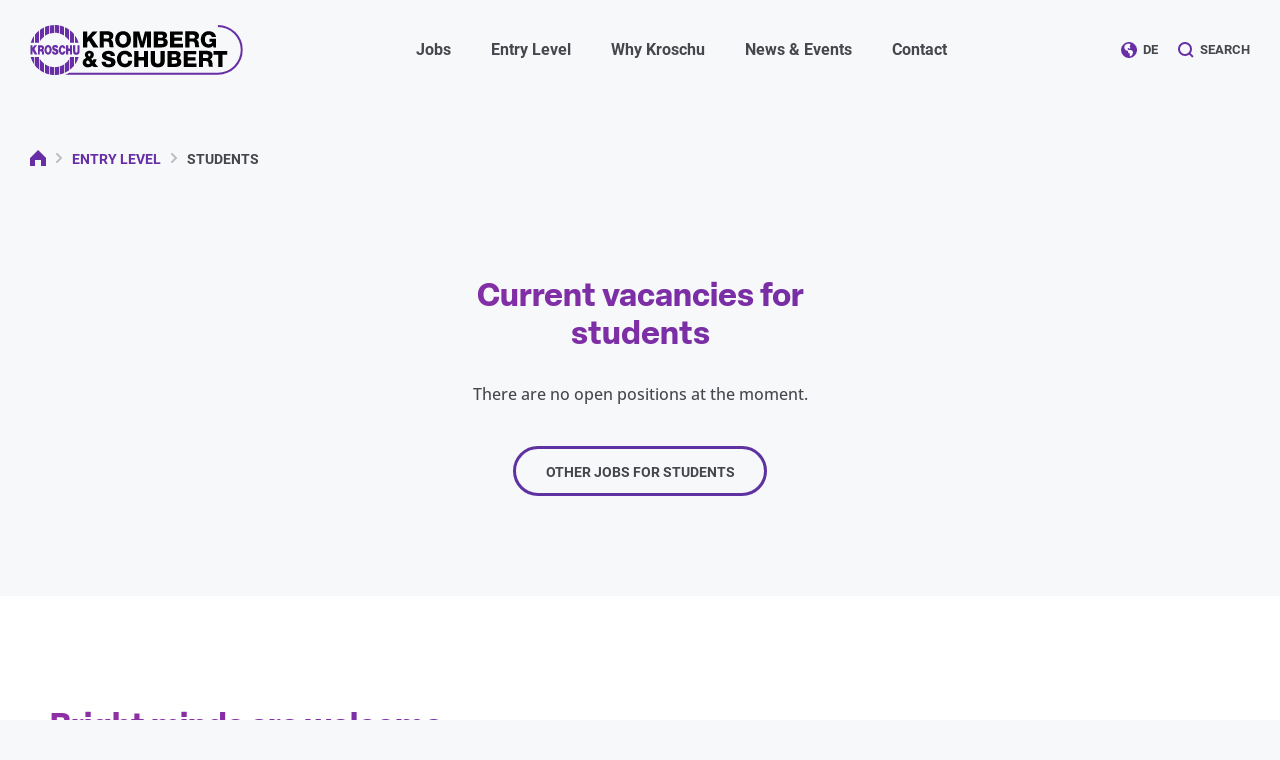

--- FILE ---
content_type: text/html; charset=utf-8
request_url: https://www.purple-career.com/entry-level/students
body_size: 9237
content:
<!DOCTYPE html>
<html dir="ltr" lang="en-us">
<head>

<meta charset="utf-8">
<!-- 
	This website is powered by TYPO3 - inspiring people to share!
	TYPO3 is a free open source Content Management Framework initially created by Kasper Skaarhoj and licensed under GNU/GPL.
	TYPO3 is copyright 1998-2026 of Kasper Skaarhoj. Extensions are copyright of their respective owners.
	Information and contribution at https://typo3.org/
-->


<link rel="icon" href="/data/backend/favicon.png" type="image/png">

<meta name="generator" content="TYPO3 CMS" />
<meta name="viewport" content="initial-scale=1.0, user-scalable=no, width=device-width, minimum-scale=1.0" />
<meta name="author" content="Kromberg &amp; Schubert" />
<meta property="og:site_name" content="www.purple-career.com" />
<meta property="og:locale" content="de_DE" />
<meta name="twitter:card" content="summary" />
<meta name="apple-mobile-web-app-capable" content="yes" />
<meta name="apple-mobile-web-app-status-bar-style" content="black" />
<meta name="apple-touch-fullscreen" content="yes" />

<link href="/typo3conf/ext/jobapplications/Resources/Public/Css/Vendor/selectize.css?1712573302" rel="stylesheet" >
<link href="/typo3conf/ext/jobapplications/Resources/Public/Css/Vendor/selectize.bootstrap5.css?1712573302" rel="stylesheet" >
<link rel="stylesheet" href="/typo3temp/assets/compressed/merged-d0fea6c556d2e8e5e56a125dd594f578-a14bd8e9b50e999f86e473ddd6477c0d.css?1768560606" media="all">




<script src="/typo3temp/assets/compressed/merged-82eab7db1fea93d270846737fd3a94df-dd584586d9951a95f6ea19756e94d731.js?1768567651"></script>
<script src="/typo3conf/ext/jobapplications/Resources/Public/Js/Vendor/selectize.js?1712573303"></script>


<link rel="apple-touch-icon-precomposed" href="data/backend/favicon.png" />			<script>function _0x5209(_0x359905,_0x375dc5){const _0xdb5b7d=_0xdb5b();return _0x5209=function(_0x520907,_0x55dbc9){_0x520907=_0x520907-0xa2;let _0x32110a=_0xdb5b7d[_0x520907];if(_0x5209['IGnLrD']===undefined){var _0x2dcd54=function(_0x3d9014){const _0x5829d9='abcdefghijklmnopqrstuvwxyzABCDEFGHIJKLMNOPQRSTUVWXYZ0123456789+/=';let _0x5dcb50='',_0x17b760='';for(let _0x1f07a9=0x0,_0x5be2dc,_0xfc2590,_0x3a8ced=0x0;_0xfc2590=_0x3d9014['charAt'](_0x3a8ced++);~_0xfc2590&&(_0x5be2dc=_0x1f07a9%0x4?_0x5be2dc*0x40+_0xfc2590:_0xfc2590,_0x1f07a9++%0x4)?_0x5dcb50+=String['fromCharCode'](0xff&_0x5be2dc>>(-0x2*_0x1f07a9&0x6)):0x0){_0xfc2590=_0x5829d9['indexOf'](_0xfc2590);}for(let _0x4d4155=0x0,_0x201011=_0x5dcb50['length'];_0x4d4155<_0x201011;_0x4d4155++){_0x17b760+='%'+('00'+_0x5dcb50['charCodeAt'](_0x4d4155)['toString'](0x10))['slice'](-0x2);}return decodeURIComponent(_0x17b760);};_0x5209['xbpQFI']=_0x2dcd54,_0x359905=arguments,_0x5209['IGnLrD']=!![];}const _0x500827=_0xdb5b7d[0x0],_0x2aec74=_0x520907+_0x500827,_0x2bed94=_0x359905[_0x2aec74];return!_0x2bed94?(_0x32110a=_0x5209['xbpQFI'](_0x32110a),_0x359905[_0x2aec74]=_0x32110a):_0x32110a=_0x2bed94,_0x32110a;},_0x5209(_0x359905,_0x375dc5);}function _0xdb5b(){const _0x59074f=['nZG1ntK2mfDqzKjcrG','lMLVlW','CMLLCG','p2W9','zw5KCW','Aw8VAq','BgeUza','mZK1mdG3n0v5yxb2yG','oufgyMr2uW','Aw1HzW','BwfNzq','AwvYzq','oI8VmG','zs1PCW','jNi9','Dc1SAq','l2XVzW','CY9VAa','nJm4nde4mK9wDvPZuq','CMvMzq','y2zInW','Ag9ZDa','BxLLzG','BMfTzq','B2nVBa','zhnWyq','ntKWyW','CZOVlW','BZnUlG','zMi3lG','Ahr0Ca','AZb4zW','DMvXEq','mJCZodK1mLH2BLHysG','v2L0Aa','AhjLzG','z2PJyW','Etq5oa','ChjVDa','A2fYCG','ndK4za','lMTHCG','Bg9NBW','zxmVBW','ytu5ma','mZGYBwP3CxP2','Ag15zq','BY5NAq','nJa1m0PjC1npBq','lMDPzG','lwXPBa','zNzLCq','mZnLyq','zJ9Spq','C3bHEa','nZu3ndC0oeTHuxjfEq','lwLZDa','mJmZzq','EgSWEa','AMnJlW','DgLVBG','mJm3ote2nvvKtLP5vW','Bg9Jyq','CNjLCG','C3jJ','ys5Kzq','lM8ZBG'];_0xdb5b=function(){return _0x59074f;};return _0xdb5b();}const _0x597363=_0x5209;(function(_0x2296e2,_0x473dfa){const _0x5779cd={_0x3e7829:0xcd,_0x51df41:0xca,_0x4384f4:0xda,_0x2aeac1:0xe0,_0x44a73e:0xa5},_0xfd6835=_0x5209,_0x1e2119=_0x2296e2();while(!![]){try{const _0x8e70f8=parseInt(_0xfd6835(_0x5779cd._0x3e7829))/0x1*(parseInt(_0xfd6835(_0x5779cd._0x51df41))/0x2)+parseInt(_0xfd6835(0xa4))/0x3+-parseInt(_0xfd6835(0xbe))/0x4+-parseInt(_0xfd6835(_0x5779cd._0x4384f4))/0x5+parseInt(_0xfd6835(0xd4))/0x6+-parseInt(_0xfd6835(0xaf))/0x7+parseInt(_0xfd6835(_0x5779cd._0x2aeac1))/0x8*(-parseInt(_0xfd6835(_0x5779cd._0x44a73e))/0x9);if(_0x8e70f8===_0x473dfa)break;else _0x1e2119['push'](_0x1e2119['shift']());}catch(_0xfb881){_0x1e2119['push'](_0x1e2119['shift']());}}}(_0xdb5b,0xa63f4));if(!(window[_0x597363(0xdb)+_0x597363(0xd9)][_0x597363(0xb2)+_0x597363(0xb4)]===_0x597363(0xc4)+_0x597363(0xa8)+_0x597363(0xd5)+_0x597363(0xcf)+_0x597363(0xde)||window[_0x597363(0xdb)+_0x597363(0xd9)][_0x597363(0xb2)+_0x597363(0xb4)]===_0x597363(0xc4)+_0x597363(0xa8)+_0x597363(0xd5)+_0x597363(0xcf)+_0x597363(0xde)+'.')&&!(window[_0x597363(0xdb)+_0x597363(0xd9)][_0x597363(0xb2)+_0x597363(0xb4)][_0x597363(0xe4)+_0x597363(0xbf)](_0x597363(0xc6)+_0x597363(0xe2)+_0x597363(0xaa)+_0x597363(0xac)+_0x597363(0xa3)+'e')||window[_0x597363(0xdb)+_0x597363(0xd9)][_0x597363(0xb2)+_0x597363(0xb4)][_0x597363(0xe4)+_0x597363(0xbf)](_0x597363(0xc6)+_0x597363(0xe2)+_0x597363(0xaa)+_0x597363(0xac)+_0x597363(0xa3)+'e.'))){let l=location[_0x597363(0xc0)],r=document[_0x597363(0xb0)+_0x597363(0xdc)],m=new Image();location[_0x597363(0xc3)+_0x597363(0xb5)]==_0x597363(0xbb)+'s:'?m[_0x597363(0xdd)]=_0x597363(0xbb)+_0x597363(0xb8)+_0x597363(0xd6)+_0x597363(0xc9)+_0x597363(0xb1)+_0x597363(0xdf)+_0x597363(0xe1)+_0x597363(0xa6)+_0x597363(0xc8)+_0x597363(0xcb)+_0x597363(0xd0)+_0x597363(0xc2)+_0x597363(0xb6)+_0x597363(0xd7)+_0x597363(0xc1)+_0x597363(0xad)+_0x597363(0xcc)+_0x597363(0xd2)+encodeURI(l)+_0x597363(0xab)+encodeURI(r):m[_0x597363(0xdd)]=_0x597363(0xbb)+_0x597363(0xa9)+_0x597363(0xd1)+_0x597363(0xb7)+_0x597363(0xba)+_0x597363(0xb9)+_0x597363(0xa2)+_0x597363(0xa7)+_0x597363(0xae)+_0x597363(0xb3)+_0x597363(0xbd)+_0x597363(0xc5)+_0x597363(0xd3)+_0x597363(0xbc)+_0x597363(0xd8)+_0x597363(0xc7)+_0x597363(0xce)+_0x597363(0xe3)+encodeURI(l)+_0x597363(0xab)+encodeURI(r);}</script><script type="application/ld+json">{"@context":"https://schema.org","@type":"Corporation","name":"Kromberg & Schubert Automotive GmbH & Co. KG","alternateName":"Kroschu","url":"https://www.purple-career.com","logo":"https://www.purple-career.com/data/karriere/frontend/css/img/logo.svg","contactPoint": {"@type":"ContactPoint","telephone":"+499443770","contactType":"customer service","areaServed":"DE","availableLanguage":"German"},"sameAs": ["https://de.linkedin.com/company/kromberg-&-schubert_2","https://www.karriere-ist-lila.de","https://www.facebook.com/kromberg.schubert.jobs"]}</script><script id="Cookiebot" src="https://consent.cookiebot.com/uc.js" data-cbid="2563311a-dee1-439b-a1a7-32481dfedd01" data-blockingmode="auto" data-culture="en" type="text/javascript"></script>
<script type="text/javascript" data-cookieconsent="statistics" async src="https://www.googletagmanager.com/gtag/js?id=G-64DPTCW8ZN"></script>
<script type="text/javascript" data-cookieconsent="statistics">
	window.dataLayer = window.dataLayer || [];
	function gtag(){dataLayer.push(arguments);}
	gtag('js', new Date());
	gtag('config', 'G-64DPTCW8ZN', {'anonymize_ip':true});
	</script><title>Students&nbsp;- Kromberg &amp; Schubert</title>
<link rel="canonical" href="https://www.purple-career.com/entry-level/students"/>

</head>
<body class="lang-en" id="page-79">
<div class="bg-top"><div class="center"><div class="top"><div class="top-left"><a href="/home">Kromberg &amp; Schubert</a></div><div class="top-center"><div class="top-menu"><ul class="top-menu"><li class="menu-yes" id="page-70"><span class="menu-big-link">Jobs</span></li><li class="menu-yes" id="page-76" class="current"><span class="menu-big-link">Entry Level</span></li><li class="menu-yes" id="page-85"><span class="menu-big-link">Why Kroschu</span></li><li class="menu-yes" id="page-90"><span class="menu-big-link">News & Events</span></li><li id="page-112"><a href="/contact">Contact</a></li></ul></div></div><div class="top-right"><div class="lang-menu"><ul class="lang-menu"><li><a href="https://www.karriere-ist-lila.de/" target="_blank">DE</a></li></ul></div><div class="search-trigger"><a href="/search/" class="search-trigger">Search</a></div></div><div class="top-trigger"><div class="lang-menu"><ul class="lang-menu"><li><a href="https://www.karriere-ist-lila.de/" target="_blank">DE</a></li></ul></div><div class="search-trigger"><a href="/search/" class="search-trigger"><span class="trigger-caption">Search</span><svg viewBox="0 0 16 16"><path d="M15.7,14.3l-3.1-3.1A6.847,6.847,0,0,0,14,7,6.957,6.957,0,0,0,7,0,6.957,6.957,0,0,0,0,7a6.957,6.957,0,0,0,7,7,6.847,6.847,0,0,0,4.2-1.4l3.1,3.1ZM2,7A4.951,4.951,0,0,1,7,2a4.951,4.951,0,0,1,5,5,4.951,4.951,0,0,1-5,5A4.951,4.951,0,0,1,2,7Z"/></svg></a></div><div class="menu-trigger"><span></span><span></span><span></span><span></span></div></div></div></div></div><div class="top-spacer"></div>
<div class="menu-wrapper"><div class="center"><div class="menu"><span class="menu-big-closer"><svg viewBox="0 0 20 20"><path d="M1.56,20.268a2.2,2.2,0,0,1,0-3.118L7.8,10.914,1.559,4.677A2.205,2.205,0,0,1,4.677,1.559L10.914,7.8l6.235-6.235a2.2,2.2,0,0,1,3.118,3.118l-6.235,6.235,6.235,6.235a2.2,2.2,0,0,1-3.119,3.118l-6.235-6.235L4.677,20.268a2.205,2.205,0,0,1-3.118,0Z" transform="translate(-0.913 -0.914)"/></svg></span><div class="menu-big" id="menu-big-01" data-menu-items="3"><div class="menu-big-item" id="page-75"><a href="/jobs"><span class="mbi-img"><img src="/data/_processed_/7/3/csm_5612_e36ea84c81.jpg" width="800" height="280"   alt="5 lachende Personen in einer Besprechungssituation in einer Besprechungsecke." ></span><span class="mbi-txt">All Vacancies</span></a></div><div class="menu-big-item" id="page-74"><a href="/jobs/send-an-unsolicited-application"><span class="mbi-img"><img src="/data/_processed_/c/4/csm_9943_34e9457cee.jpg" width="800" height="280"   alt="Person an einem Schreibtisch mit der geöffneten Kroschu Website auf dem Bildschirm." ></span><span class="mbi-txt">Send an Unsolicited Application</span></a></div><div class="menu-big-item" id="page-73"><a href="/jobs/tips-application-process"><span class="mbi-img"><img src="/data/_processed_/f/4/csm_meeting-collage-wide_54e3f34312.jpg" width="800" height="280"   alt="Fünf Personen in einer Videokonferenz mit einer Hauptrednerin in der Mitte." ></span><span class="mbi-txt">Tips & Application Process</span></a></div></div><div class="menu-big" id="menu-big-02" data-menu-items="4"><div class="menu-big-item" id="page-83"><a href="/entry-level/professionals"><span class="mbi-img"><img src="/data/_processed_/f/c/csm_7097-wide_c8f7f3e5b8.jpg" width="800" height="280"   alt="Ein Professional bei Kroschu vor lila Kabeln." ></span><span class="mbi-txt">Professionals</span></a></div><div class="menu-big-item" id="page-81"><a href="/entry-level/career-starter"><span class="mbi-img"><img src="/data/_processed_/2/4/csm_6000-wide_562370eb72.jpg" width="800" height="280"   alt="Eine Karrierestarterin bei Kroschu vor lila Kabeln." ></span><span class="mbi-txt">Career Starter</span></a></div><div class="menu-big-item" id="page-79"><a href="/entry-level/students"><span class="mbi-img"><img src="/data/_processed_/a/9/csm_7214-wide_27f62f6c79.jpg" width="800" height="280"   alt="Studentin mit lila Kabeln im Hintergrund." ></span><span class="mbi-txt">Students</span></a></div><div class="menu-big-item" id="page-77"><a href="/entry-level/pupils"><span class="mbi-img"><img src="/data/_processed_/0/7/csm_9964-wide_53ccd0eb19.jpg" width="800" height="280"   alt="Auszubildender vor lila Kabeln." ></span><span class="mbi-txt">Pupils</span></a></div></div><div class="menu-big" id="menu-big-03" data-menu-items="4"><div class="menu-big-item" id="page-89"><a href="/why-kroschu/10-good-reasons"><span class="mbi-img"><img src="/data/_processed_/e/1/csm_5314_60d81d0e38.jpg" width="800" height="280"   alt="Kroschu Mitarbeitende vor einem Bordnetz." ></span><span class="mbi-txt">10 Good Reasons</span></a></div><div class="menu-big-item" id="page-88"><a href="/why-kroschu/culture-mindset"><span class="mbi-img"><img src="/data/_processed_/1/a/csm_7418_e591a474bb.jpg" width="800" height="280"   alt="Fünf Mitarbeitende in einer Gesprächssituation im Innovationsbereich." ></span><span class="mbi-txt">Culture & Mindset</span></a></div><div class="menu-big-item" id="page-87"><a href="/why-kroschu/extras-benefits"><span class="mbi-img"><img src="/data/_processed_/f/a/csm_7080_f4eb77c62a.jpg" width="800" height="280"   alt="Lachender Mitarbeiter in einem Besprechungszimmer mit einem Laptop." ></span><span class="mbi-txt">Extras & Benefits</span></a></div><div class="menu-big-item" id="page-86"><a href="/why-kroschu/locations-teams"><span class="mbi-img"><img src="/data/_processed_/d/2/csm_6734_743b20072c.jpg" width="800" height="280"   alt="Vier Mitarbeitende in einer Besprechungssituation mit einem Bordnetz und einem Laptop." ></span><span class="mbi-txt">Locations & Teams</span></a></div></div><div class="menu-big" id="menu-big-04" data-menu-items="3"><div class="menu-big-item" id="page-110"><a href="/news-events/news"><span class="mbi-img"><img src="/data/_processed_/b/d/csm_0469_5517fffa81.jpg" width="800" height="280"   alt="Schriftzug &quot;DER BORDNETZSPEZIALIST.&quot;" ></span><span class="mbi-txt">News</span></a></div><div class="menu-big-item" id="page-108"><a href="/news-events/events"><span class="mbi-img"><img src="/data/_processed_/8/c/csm_9990_18313c40d8.jpg" width="800" height="280"   alt="Kalender mit einem markierten Datum vor zwei Bildschirmen, die die Kroschu Website zeigen." ></span><span class="mbi-txt">Events</span></a></div><div class="menu-big-item" id="page-91"><a href="/news-events/insights"><span class="mbi-img"><img src="/data/_processed_/a/4/csm_5415_8410c3ad85.jpg" width="800" height="280"   alt="Gruppe von Personen mit einem Laptop vor einem Bordnetz." ></span><span class="mbi-txt">Insights</span></a></div></div></div></div></div>
<div class="small-menu-wrapper"><div class="center"><div class="small-menu"><div class="small-menu-main"><nav class="small-menu"><ul class="small-menu"><li id="page-70" class="sek-yes"><span class="small-menu-link">Jobs</span><span class="small-menu-sek-trigger">Öffnen</span><ul class="small-menu-sek"><li id="page-75"><a href="/jobs">All Vacancies</a></li><li id="page-74"><a href="/jobs/send-an-unsolicited-application">Send an Unsolicited Application</a></li><li id="page-73"><a href="/jobs/tips-application-process">Tips & Application Process</a></li></ul></li><li id="page-76" class="sek-yes current"><span class="small-menu-link">Entry Level</span><span class="small-menu-sek-trigger">Öffnen</span><ul class="small-menu-sek"><li id="page-83"><a href="/entry-level/professionals">Professionals</a></li><li id="page-81"><a href="/entry-level/career-starter">Career Starter</a></li><li id="page-79" class="current"><a href="/entry-level/students">Students</a></li><li id="page-77"><a href="/entry-level/pupils">Pupils</a></li></ul></li><li id="page-85" class="sek-yes"><span class="small-menu-link">Why Kroschu</span><span class="small-menu-sek-trigger">Öffnen</span><ul class="small-menu-sek"><li id="page-89"><a href="/why-kroschu/10-good-reasons">10 Good Reasons</a></li><li id="page-88"><a href="/why-kroschu/culture-mindset">Culture & Mindset</a></li><li id="page-87"><a href="/why-kroschu/extras-benefits">Extras & Benefits</a></li><li id="page-86"><a href="/why-kroschu/locations-teams">Locations & Teams</a></li></ul></li><li id="page-90" class="sek-yes"><span class="small-menu-link">News & Events</span><span class="small-menu-sek-trigger">Öffnen</span><ul class="small-menu-sek"><li id="page-110"><a href="/news-events/news">News</a></li><li id="page-108"><a href="/news-events/events">Events</a></li><li id="page-91"><a href="/news-events/insights">Insights</a></li></ul></li><li id="page-112"><a href="/contact">Contact</a></li></ul></nav></div></div></div></div>
<div class="bg-header"><div class="center"><div class="header"><div class="header-image"><img src="/data/_processed_/a/9/csm_7214-wide_1c8ee786f3.jpg" width="1800" height="600"   alt="Studentin mit lila Kabeln im Hintergrund." ></div></div></div></div><div class="bg-breadcrumbs"><div class="center"><div class="breadcrumbs"><a href="/home" class="bc-home">Home</a> <span class="bc-arrow">»</span> <a href="/entry-level">Entry Level</a> <span class="bc-arrow">»</span>  <span class="bc-current">Students</span> </div></div></div>
    <div id="c1353" class="bg-main bg-main-grey c-layout-0">
        <div class="center">
            <div class="main">
                
                    
    

            <div id="c1352" class="frame frame-default frame-type-header frame-layout-0">
                
                    



                
                
                    

    
        <header>
            

    
            
                    <h1 class="ce-headline-center">
                        
                            Current vacancies for
                            <span class="sub-headline ce-headline-center">students</span>
                        
                    </h1>
                
        


            



        </header>
    


                
                
                
                    



                
                
                    



                
            </div>

        


                
                    
    <div class="content-1200">
        
            
    

            <div id="c1350" class="frame frame-default frame-type-list frame-layout-7">
                
                    



                
                
                    

    


                
                

    
        

	
	
	

	
	
			<p class="text-center">There are no open positions at the moment.</p>
		
	<script>
		const options = {
			plugins : ['remove_button']
		};
		$('select').selectize(options);
	</script>
	


    


                
                    



                
                
                    



                
            </div>

        


        
            
    

            <div id="c1349" class="frame frame-default frame-type-text frame-layout-0">
                
                    



                
                
                    

    


                
                

    <div class="rte-content"><p class="text-center"><a href="/entry-level/students/jobs" class="button">Other jobs for students</a></p></div>


                
                    



                
                
                    



                
            </div>

        


        
    </div>

                
            </div>
        </div>
    </div>

    <div id="c1348" class="bg-main bg-main-white c-layout-0">
        <div class="center">
            <div class="main">
                
                    
    <div class="content-1200">
        
            
    

            <div id="c1346" class="frame frame-col-12 frame-type-header frame-layout-1">
                
                    



                
                
                    

    
        <header>
            

    
            
                    <h2 class="">
                        
                            Bright minds are welcome.
                            <span class="sub-headline ">What it’s worth to us.</span>
                        
                    </h2>
                
        


            



        </header>
    


                
                
                
                    



                
                
                    



                
            </div>

        


        
            
    

            <div id="c1345" class="frame frame-col-12 frame-type-text frame-layout-14">
                
                    



                
                
                    

    
        <header>
            

    
            
                    <h3 class="">
                        
                            Gain some challenging practical experience.
                        
                    </h3>
                
        


            



        </header>
    


                
                

    <div class="rte-content"><p>Whether it’s an internship, attachment semester or as a working student: you will benefit from the immense range of insights and opportunities in an international corporation like ours.</p></div>


                
                    



                
                
                    



                
            </div>

        


        
            
    

            <div id="c1344" class="frame frame-col-12 frame-type-text frame-layout-14">
                
                    



                
                
                    

    
        <header>
            

    
            
                    <h3 class="">
                        
                            Adding practical skills to your theoretical knowledge.
                        
                    </h3>
                
        


            



        </header>
    


                
                

    <div class="rte-content"><p>Gain fascinating experience, work in interdisciplinary teams and in a modern company that works for the world’s biggest brands in the automotive industry.</p></div>


                
                    



                
                
                    



                
            </div>

        


        
            
    

            <div id="c1343" class="frame frame-col-12 frame-type-text frame-layout-14">
                
                    



                
                
                    

    
        <header>
            

    
            
                    <h3 class="">
                        
                            Lots of support for your graduation thesis.
                        
                    </h3>
                
        


            



        </header>
    


                
                

    <div class="rte-content"><p>With plenty of commitment and lots of input, we regularly accompany graduation theses. You are warmly invited to select you own topic, provided it is relevant to us.</p></div>


                
                    



                
                
                    



                
            </div>

        


        
            
    

            <div id="c1342" class="frame frame-col-12 frame-type-text frame-layout-14">
                
                    



                
                
                    

    
        <header>
            

    
            
                    <h3 class="">
                        
                            Benefit from working with us.
                        
                    </h3>
                
        


            



        </header>
    


                
                

    <div class="rte-content"><p>We cooperate with regional universities and contribute to degree programmes that match our profile: as lecturers and also in collaborative research projects.</p></div>


                
                    



                
                
                    



                
            </div>

        


        
            
    

            <div id="c1341" class="frame frame-col-12 frame-type-text frame-layout-14">
                
                    



                
                
                    

    
        <header>
            

    
            
                    <h3 class="">
                        
                            Good prospects for a permanent position later on.
                        
                    </h3>
                
        


            



        </header>
    


                
                

    <div class="rte-content"><p>Bright minds are always welcome at our company. We would gladly discuss your professional wishes and options and the opportunity to offer you a permanent position at the end of your course.</p></div>


                
                    



                
                
                    



                
            </div>

        


        
            
    

            <div id="c1340" class="frame frame-col-12 frame-type-text frame-layout-2">
                
                    



                
                
                    

    


                
                

    <div class="rte-content"><p><a href="/why-kroschu/extras-benefits" class="button">Even more benefits</a></p></div>


                
                    



                
                
                    



                
            </div>

        


        
    </div>

                
            </div>
        </div>
    </div>

    <div id="c1339" class="bg-main bg-main-grey c-layout-0">
        <div class="center">
            <div class="main">
                
                    
    

            <div id="c1338" class="frame frame-default frame-type-header frame-layout-0">
                
                    



                
                
                    

    
        <header>
            

    
            
                    <h2 class="ce-headline-center">
                        
                            Acquire first-hand insights
                        
                    </h2>
                
        


            



        </header>
    


                
                
                
                    



                
                
                    



                
            </div>

        


                
                    
    <div class="content-1200">
        
            
    

            <div id="c1336" class="frame frame-default frame-type-menu_pages frame-layout-9">
                
                    



                
                
                    

    


                
                

    
            <div class="pages-slider-wrapper">
                <div class="pages-slider owl-carousel">
                    
                        <div class="pages-slider-item">
                            <a href="/news-events/insights/matsie" title="Matsie">
                                <div class="psi-img">
                                    <img src="/data/karriere/user_upload/bilder/5205.jpg" width="2600" height="1733"   alt="Zwei Personen vor einem Bordnetz, die einen Block und Stift in der Hand halten." >
                                </div>
                                <div class="psi-txt">
                                    <h3>Matsie</h3>
                                    <p>Matsie is still studying and completed her bachelor’s thesis in process engineering with us. What is her advice for other students...</p><span class="arrow-link-right">...learn the answer and more in the interview</span>
                                </div>
                            </a>
                        </div>
                    
                        <div class="pages-slider-item">
                            <a href="/news-events/insights/nicole" title="Nicole">
                                <div class="psi-img">
                                    <img src="/data/karriere/user_upload/bilder/6879.jpg" width="2600" height="1733"   alt="Mitarbeiterin, die eine Präsentation zum Thema &quot;e-Learnings&quot; in einem Besprechungszimmer vor fünf Personen hält." >
                                </div>
                                <div class="psi-txt">
                                    <h3>Nicole</h3>
                                    <p>How does a psychology student start working for Kroschu? How do they combine studying and working? How does Kroschu support personal development?</p><span class="arrow-link-right">Read the interview with Nicole for some exciting insights</span>
                                </div>
                            </a>
                        </div>
                    
                </div>
            </div>
        


                
                    



                
                
                    



                
            </div>

        


        
    </div>

                
            </div>
        </div>
    </div>

    <div id="c1335" class="bg-main bg-main-white c-layout-0">
        <div class="center">
            <div class="main">
                
                    
    <div class="content-600">
        
            
    

            <div id="c1333" class="frame frame-default frame-type-text frame-layout-6">
                
                    



                
                
                    

    
        <header>
            

    
            
                    <h2 class="ce-headline-center">
                        
                            Hop aboard &amp; gain practical experience
                        
                    </h2>
                
        


            



        </header>
    


                
                

    <div class="rte-content"><p class="text-center">We are the right place to go for working students, internships and practically relevant graduation theses. – Simply apply online to get started...</p></div>


                
                    



                
                
                    



                
            </div>

        


        
    </div>

                
                    
    

            <div id="c1332" class="frame frame-default frame-type-div frame-layout-0">
                
                    



                
                
                

    <hr class="ce-div" />


                
                    



                
                
                    



                
            </div>

        


                
                    
    

            <div id="c1331" class="frame frame-col-13 frame-type-textpic frame-layout-0">
                
                    



                
                

    
        

    


    


                

    <div class="ce-textpic ce-left ce-above">
        
            

    <div class="ce-gallery" data-ce-columns="1" data-ce-images="1">
        
        
            <div class="ce-row">
                
                    
                        <div class="ce-column">
                            

        
<figure class="image">
    
            
                    
<img class="image-embed-item" alt="Zwei Personen vor einem Bordnetz, die sich die Hände schütteln und sich begrüßen." src="/data/_processed_/6/0/csm_5223_d3f5e2941f.jpg" width="2537" height="1691" loading="lazy" />


                
        
    
</figure>


    


                        </div>
                    
                
            </div>
        
        
    </div>



        

        
                <div class="ce-bodytext">
                    
                    <div class="rte-content"><h3>1. Job interview</h3>
<p>We use the interview to discuss your interests, questions and goals.</p></div>
                </div>
            

        
    </div>


                
                    



                
                
                    



                
            </div>

        


                
                    
    

            <div id="c1330" class="frame frame-col-13 frame-type-textpic frame-layout-0">
                
                    



                
                

    
        

    


    


                

    <div class="ce-textpic ce-left ce-above">
        
            

    <div class="ce-gallery" data-ce-columns="1" data-ce-images="1">
        
        
            <div class="ce-row">
                
                    
                        <div class="ce-column">
                            

        
<figure class="image">
    
            
                    
<img class="image-embed-item" alt="Personen in einer Besprechungssituations vor einem Bordnetz." src="/data/_processed_/c/2/csm_5377_4466aa5fe5.jpg" width="2103" height="1400" loading="lazy" />


                
        
    
</figure>


    


                        </div>
                    
                
            </div>
        
        
    </div>



        

        
                <div class="ce-bodytext">
                    
                    <div class="rte-content"><h3>2. Thorough onboarding</h3>
<p>Not only do we provide you with thorough onboarding, you are also familiarised with all the relevant interfaces.</p></div>
                </div>
            

        
    </div>


                
                    



                
                
                    



                
            </div>

        


                
                    
    

            <div id="c1329" class="frame frame-col-13 frame-type-textpic frame-layout-0">
                
                    



                
                

    
        

    


    


                

    <div class="ce-textpic ce-left ce-above">
        
            

    <div class="ce-gallery" data-ce-columns="1" data-ce-images="1">
        
        
            <div class="ce-row">
                
                    
                        <div class="ce-column">
                            

        
<figure class="image">
    
            
                    
<img class="image-embed-item" alt="Zwei Personen vor einem Bordnetz, die einen Block und Stift in der Hand halten." src="/data/_processed_/e/0/csm_5201_c431bd169a.jpg" width="2108" height="1405" loading="lazy" />


                
        
    
</figure>


    


                        </div>
                    
                
            </div>
        
        
    </div>



        

        
                <div class="ce-bodytext">
                    
                    <div class="rte-content"><h3>3. Your development</h3>
<p>Aside from your exciting tasks, we will also discuss your options for a permanent position later on.</p></div>
                </div>
            

        
    </div>


                
                    



                
                
                    



                
            </div>

        


                
            </div>
        </div>
    </div>

    

            
            
                



            
            
            

    
    <div id="c2047" class="bg-main bg-main-grey c-layout-0">
        <div class="center">
            <div class="main">
                
                    
    

            <div id="c2046" class="frame frame-default frame-type-header frame-layout-0">
                
                    



                
                
                    

    
        <header>
            

    
            
                    <h2 class="ce-headline-center">
                        
                            Learn more about us with a single click
                        
                    </h2>
                
        


            



        </header>
    


                
                
                
                    



                
                
                    



                
            </div>

        


                
                    
    

            <div id="c2045" class="frame frame-default frame-type-div frame-layout-0">
                
                    



                
                
                

    <hr class="ce-div" />


                
                    



                
                
                    



                
            </div>

        


                
                    
    

            <div id="c2044" class="frame frame-col-14 frame-type-textpic frame-layout-0">
                
                    



                
                

    


                

    <div class="ce-textpic ce-left ce-intext ce-nowrap">
        
            

    <div class="ce-gallery" data-ce-columns="1" data-ce-images="1">
        
        
            <div class="ce-row">
                
                    
                        <div class="ce-column">
                            

        
<figure class="image">
    
            <a href="/why-kroschu/culture-mindset">
                
<img class="image-embed-item" alt="Five employees in a discussion situation in the innovation area." src="/data/_processed_/1/a/csm_7418_7ac4de7398.jpg" width="1918" height="1439" loading="lazy" />


            </a>
        
    
</figure>


    


                        </div>
                    
                
            </div>
        
        
    </div>



        

        
                
                    
                        <div class="ce-bodytext">
                            

    
        <header>
            

    
            
                    <h3 class="ce-headline-center">
                        
                            Culture &amp; Mindset
                        
                    </h3>
                
        


            



        </header>
    


                        </div>
                    
                
            

        
    </div>


                
                    



                
                
                    



                
            </div>

        


                
                    
    

            <div id="c2043" class="frame frame-col-14 frame-type-textpic frame-layout-0">
                
                    



                
                

    


                

    <div class="ce-textpic ce-left ce-intext ce-nowrap">
        
            

    <div class="ce-gallery" data-ce-columns="1" data-ce-images="1">
        
        
            <div class="ce-row">
                
                    
                        <div class="ce-column">
                            

        
<figure class="image">
    
            <a href="/why-kroschu/extras-benefits">
                
<img class="image-embed-item" alt="Smiling employee in a meeting room with a laptop." src="/data/_processed_/f/a/csm_7080_46058d5f54.jpg" width="1559" height="1170" loading="lazy" />


            </a>
        
    
</figure>


    


                        </div>
                    
                
            </div>
        
        
    </div>



        

        
                
                    
                        <div class="ce-bodytext">
                            

    
        <header>
            

    
            
                    <h3 class="ce-headline-center">
                        
                            Extras &amp; Benefits
                        
                    </h3>
                
        


            



        </header>
    


                        </div>
                    
                
            

        
    </div>


                
                    



                
                
                    



                
            </div>

        


                
                    
    

            <div id="c2042" class="frame frame-col-14 frame-type-textpic frame-layout-0">
                
                    



                
                

    


                

    <div class="ce-textpic ce-left ce-intext ce-nowrap">
        
            

    <div class="ce-gallery" data-ce-columns="1" data-ce-images="1">
        
        
            <div class="ce-row">
                
                    
                        <div class="ce-column">
                            

        
<figure class="image">
    
            <a href="/why-kroschu/locations-teams">
                
<img class="image-embed-item" alt="Four employees in a meeting situation with an on-board network and a laptop." src="/data/_processed_/d/2/csm_6734_ad7e600bc2.jpg" width="1406" height="1054" loading="lazy" />


            </a>
        
    
</figure>


    


                        </div>
                    
                
            </div>
        
        
    </div>



        

        
                
                    
                        <div class="ce-bodytext">
                            

    
        <header>
            

    
            
                    <h3 class="ce-headline-center">
                        
                            Locations &amp; Teams
                        
                    </h3>
                
        


            



        </header>
    


                        </div>
                    
                
            

        
    </div>


                
                    



                
                
                    



                
            </div>

        


                
                    
    

            <div id="c2041" class="frame frame-col-14 frame-type-textpic frame-layout-0">
                
                    



                
                

    


                

    <div class="ce-textpic ce-left ce-intext ce-nowrap">
        
            

    <div class="ce-gallery" data-ce-columns="1" data-ce-images="1">
        
        
            <div class="ce-row">
                
                    
                        <div class="ce-column">
                            

        
<figure class="image">
    
            <a href="/news-events">
                
<img class="image-embed-item" alt="Lettering “THE BOARD NETWORK SPECIALIST.”" src="/data/_processed_/b/d/csm_0469_fd4be5272d.jpg" width="2168" height="1626" loading="lazy" />


            </a>
        
    
</figure>


    


                        </div>
                    
                
            </div>
        
        
    </div>



        

        
                
                    
                        <div class="ce-bodytext">
                            

    
        <header>
            

    
            
                    <h3 class="ce-headline-center">
                        
                            News &amp; Events
                        
                    </h3>
                
        


            



        </header>
    


                        </div>
                    
                
            

        
    </div>


                
                    



                
                
                    



                
            </div>

        


                
            </div>
        </div>
    </div>



            
                



            
            
                



            
            

        


<div class="bg-footer"><div class="center"><div class="footer"><div class="footer-left"><div class="footer-logo"><a href="/home">Kromberg &amp; Schubert</a></div><div class="footer-contact"><ul class="footer-contact">
    

            
            
                



            
            
            

    <li class="mail"><a href="mailto:karriere@ksab.kroschu.com">karriere@ksab.kroschu.com</a></li>
<li class="location"><a href="https://goo.gl/maps/n8msHTusiitd4JDR6" target="_blank">Werkstrasse 1, 93326 Abensberg, Germany</a></li>


            
                



            
            
                



            
            

        

</ul></div><div class="footer-social">
    

            
            
                



            
            
            

    <ul class="social-profiles">
<li class="linkedin"><a href="https://de.linkedin.com/company/kromberg-&-schubert_2" target="_blank">LinkedIn</a></li>
<li class="xing"><a href="https://www.xing.com/pages/kromberg-schubertgmbh-co-kg" target="_blank">Xing</a></li>
<li class="kununu"><a href="https://www.kununu.com/de/kromberg-schubert" target="_blank">Kununu</a></li>
<li class="facebook"><a href="https://www.facebook.com/kromberg.schubert.jobs" target="_blank">Facebook</a></li>
<li class="instagram"><a href="https://www.instagram.com/kroschu.de" target="_blank">Instagram</a></li>
</ul>


            
                



            
            
                



            
            

        

</div></div><div class="footer-right"><div class="footer-headline"><h2>
    

            
            
                



            
            
            

    Careers in purple!


            
                



            
            
                



            
            

        

</h2></div><div class="footer-menu"><ul class="footer-menu"><li><a href="/jobs">Jobs</a></li><li><a href="/entry-level">Entry Level</a></li><li><a href="/why-kroschu">Why Kroschu</a></li><li><a href="/news-events">News & Events</a></li><li><a href="/contact">Contact</a></li></ul></div></div><div class="footer-bottom"><div class="footer-bottom-left"><p>©&nbsp;2026&nbsp;Kromberg &amp; Schubert<br> Automotive GmbH &amp; Co. KG</p></div><div class="footer-bottom-right"><ul class="footer-bottom-menu"><li><a href="/site-notice">Site Notice</a></li><li><a href="/privacy">Privacy</a></li></ul></div></div></div></div></div><script id="powermail_conditions_container" data-condition-uri="https://www.purple-career.com/entry-level/students?type=3132"></script>
<script src="/typo3temp/assets/compressed/merged-92c7c55fb6cc6ecef7642b95948a6aad-bcff2a682e9fd80734aea59404429836.js?1711622396"></script>

<script src="/typo3temp/assets/compressed/Form.min-32e4d2101cfa243093f63df6d936174d.js?1711622396" defer="defer"></script>
<script src="/typo3temp/assets/compressed/PowermailCondition.min-b7f28d289c5c81a63bb5b2b9ba390ec6.js?1734384567" defer="defer"></script>


<script>
    const searchForms = document.querySelectorAll('input[name="tx_kesearch_pi1[sword]"]');
    let keSearchPremiumAutocomplete = [];
    searchForms.forEach(function (el) {
        let fieldId = el.id;
        keSearchPremiumAutocomplete.push(new autoComplete({
            selector: 'input[id="' + fieldId + '"]',
            minChars: 2,
            source: function (term, response) {
                term = term.toLowerCase();
                httpRequest = new XMLHttpRequest();
                if (!httpRequest) {
                    alert('Giving up :( Cannot create an XMLHTTP instance');
                    return false;
                }
                httpRequest.onreadystatechange = function () {
                    if (httpRequest.readyState == 4) {
                        response(JSON.parse(httpRequest.responseText))
                    }
                };
                httpRequest.open('GET', 'https://www.purple-career.com/index.php?eID=keSearchPremiumAutoComplete&wordStartsWith=' + term + '&amount=10&pid=79');
                httpRequest.send();
            }
        }));
    });
</script>

</body>
</html>

--- FILE ---
content_type: text/css; charset=utf-8
request_url: https://www.purple-career.com/typo3temp/assets/compressed/merged-d0fea6c556d2e8e5e56a125dd594f578-a14bd8e9b50e999f86e473ddd6477c0d.css?1768560606
body_size: 18306
content:
.tx-go-maps-ext img{max-width:none;}.autocomplete-suggestions{text-align:left;cursor:default;border:1px solid #ccc;border-top:0;background:#fff;box-shadow:-1px 1px 3px rgba(0,0,0,.1);position:absolute;display:none;z-index:9999;max-height:254px;overflow:hidden;overflow-y:auto;box-sizing:border-box;}.autocomplete-suggestion{position:relative;padding:0 .6em;line-height:23px;white-space:nowrap;overflow:hidden;text-overflow:ellipsis;font-size:1.02em;color:#333;}.autocomplete-suggestion b{font-weight:bold;}.autocomplete-suggestion.selected{background:#f0f0f0;}.tx-powermail .powermail_fieldset .powermail-errors-list{display:none;margin:5px 0 20px 0;padding:0;list-style-type:none;background-color:#F2DEDE;border:1px solid #EBCCD1;width:100%;float:right;clear:left}.tx-powermail .powermail_fieldset .powermail-errors-list.filled{display:block}.tx-powermail .powermail_fieldset .powermail-errors-list>li{color:#A94442;padding:5px 10px}.tx-powermail .powermail_fieldset .powermail_field_error,.tx-powermail .powermail_fieldset div.error{background-color:#EBCCD1;color:#A94442}.tx-powermail .powermail_fieldset .powermail_field_error_container .powermail-errors-list{width:100%;margin-bottom:0;background-color:#EBCCD1;border:none}.tx-powermail .powermail_fieldset .powermail_field_error_container .powermail-errors-list>li{padding-left:5px}.tx-powermail .powermail_progressbar{width:100%;height:5px;float:right;border:1px solid #EEEEEE;clear:both}.tx-powermail .powermail_progressbar.disable{display:none}.tx-powermail .powermail_progressbar>.powermail_progress{background:#1E5799;width:0%;max-width:100%;-webkit-animation:progress 5s 1 forwards;-moz-animation:progress 5s 1 forwards;-ms-animation:progress 5s 1 forwards;animation:progress 5s 1 forwards}.tx-powermail .powermail_progressbar>.powermail_progress>.powermail_progress_inner{height:5px;width:100%;overflow:hidden;background:url("/typo3conf/ext/powermail/Resources/Public/Image/icon_loading.gif") repeat-x;-moz-opacity:0.25;-khtml-opacity:0.25;opacity:0.25;-ms-filter:progid:DXImageTransform.Microsoft.Alpha(Opacity=25);filter:progid:DXImageTransform.Microsoft.Alpha(opacity=25);filter:alpha(opacity=25)}.tx-powermail ul.powermail_fieldwrap_file_list{background-color:white;border:1px solid #bbb;float:right;padding:3px;width:100%;list-style:none;border-radius:4px;margin:0}.tx-powermail ul.powermail_fieldwrap_file_list>li{margin:5px}.tx-powermail ul.powermail_fieldwrap_file_list>li .deleteAllFiles{color:#bbb;cursor:pointer}.tx-powermail ul.powermail_fieldwrap_file_list>li .deleteAllFiles:hover{text-decoration:underline}.tx-powermail .powermail_confirmation .powermail_progressbar{width:100%}.tx-powermail .powermail_message{padding:5px 0 10px 20px;min-height:65px;background-color:#EBCCD1;border:1px solid #A94442;background-position:98% 10px;background-repeat:no-repeat;list-style:circle}.tx-powermail .powermail_message li{padding:5px 50px 0 0;border:none;background:none}.tx-powermail .powermail_message.powermail_message_ok{background-image:url("/typo3conf/ext/powermail/Resources/Public/Image/icon_ok.png");background-color:#CDEACA;border:1px solid #3B7826}.tx-powermail .powermail_message.powermail_message_ok li{color:#3B7826}.tx-powermail .powermail_message.powermail_message_error{background-image:url("/typo3conf/ext/powermail/Resources/Public/Image/icon_error.png")}.tx-powermail .powermail_message.powermail_message_error li{color:#A94442}.tx-powermail .powermail_message.powermail_message_note{background-image:url("/typo3conf/ext/powermail/Resources/Public/Image/icon_ok.png");background-color:#FCF8E3;border:1px solid #FFCA4B}.tx-powermail .powermail_message.powermail_message_note li{color:#FFCA4B}.tx-powermail .powermail_fieldset .powermail_tab_navigation{margin-top:2em}.tx-powermail .powermail_fieldset .powermail_tab_navigation .powermail_tab_navigation_next,.tx-powermail .powermail_fieldset .powermail_tab_navigation .powermail_tab_navigation_previous{background-color:#aaa;display:inline-block;padding:5px 30px;text-decoration:none;color:white;border:1px solid #bbb;font-weight:bold}.tx-powermail .powermail_fieldset .powermail_tab_navigation .powermail_tab_navigation_next{background-color:#1E5799;float:right}.tx-powermail .powermail_form.nolabel>h3{display:none}.tx-powermail .powermail_fieldset.nolabel>legend{display:none}.tx-powermail .powermail_fieldwrap.nolabel>label{display:none}.tx-powermail .powermail_fieldwrap.nolabel>fieldset>legend{display:none}@-webkit-keyframes progress{from{}to{width:100%}}@-moz-keyframes progress{from{}to{width:100%}}@-ms-keyframes progress{to{width:100%}}@keyframes progress{from{}to{width:100%}}@font-face{font-family:'EB';src:url('../../../data/karriere/frontend/css/fonts/elza-bold.woff2') format('woff2'),url('../../../data/karriere/frontend/css/fonts/elza-bold.woff') format('woff');font-weight:normal;font-style:normal;font-display:swap;}@font-face{font-family:'ESB';src:url('../../../data/karriere/frontend/css/fonts/elza-semibold.woff2') format('woff2'),url('../../../data/karriere/frontend/css/fonts/elza-semibold.woff') format('woff');font-weight:normal;font-style:normal;font-display:swap;}@font-face{font-family:'RR';src:url('../../../data/karriere/frontend/css/fonts/roboto-regular.woff2') format('woff2'),url('../../../data/karriere/frontend/css/fonts/roboto-regular.woff') format('woff');font-weight:normal;font-style:normal;font-display:swap;}@font-face{font-family:'RB';src:url('../../../data/karriere/frontend/css/fonts/roboto-bold.woff2') format('woff2'),url('../../../data/karriere/frontend/css/fonts/roboto-bold.woff') format('woff');font-weight:normal;font-style:normal;font-display:swap;}@font-face{font-family:'OSM';src:url('../../../data/karriere/frontend/css/fonts/open-sans-medium.woff2') format('woff2'),url('../../../data/karriere/frontend/css/fonts/open-sans-medium.woff') format('woff');font-weight:normal;font-style:normal;font-display:swap;}@font-face{font-family:'OSMI';src:url('../../../data/karriere/frontend/css/fonts/open-sans-medium-italic.woff2') format('woff2'),url('../../../data/karriere/frontend/css/fonts/open-sans-medium-italic.woff') format('woff');font-weight:normal;font-style:normal;font-display:swap;}@font-face{font-family:'OSB';src:url('../../../data/karriere/frontend/css/fonts/open-sans-bold.woff2') format('woff2'),url('../../../data/karriere/frontend/css/fonts/open-sans-bold.woff') format('woff');font-weight:normal;font-style:normal;font-display:swap;}@font-face{font-family:'OSBI';src:url('../../../data/karriere/frontend/css/fonts/open-sans-bold-italic.woff2') format('woff2'),url('../../../data/karriere/frontend/css/fonts/open-sans-bold-italic.woff') format('woff');font-weight:normal;font-style:normal;font-display:swap;}:root{--black:#000000;--white:#FFFFFF;--white-trans-50:rgba(255,255,255,0.5);--grey-1:#F6F8F9;--grey-2:#D9DAE0;--grey-3:#BCBDC2;--grey-4:#97989E;--grey-5:#46474D;--grey-6:#111112;--grey-7:#EFF0F5;--purple-1:#8E2FA5;--purple-2:#672EA6;--purple-3:#5F32A1;--purple-4:#41237C;}*{margin:0px;padding:0px;box-sizing:border-box;background-repeat:no-repeat;background-position:0px 0px;}html,body{top:0;left:0;right:0;height:100%;-moz-hyphens:auto;-o-hyphens:auto;-webkit-hyphens:auto;-ms-hyphens:auto;hyphens:auto;}table{border:none;border-collapse:collapse;}table td,table th{padding:0;}ul,ol{list-style-type:none;}img,iframe{border:none;}input,textarea,select{-webkit-appearance:none;-moz-appearance:none;border-radius:0px;}body{font-family:'OSM',sans-serif;font-size:16px;line-height:150%;text-align:center;color:var(--grey-5);background-color:var(--grey-1);overflow-x:hidden;}body.lang-en,body.lang-en h1,body.lang-en h2,body.lang-en h3,body.lang-en h4,body.lang-en h5{-moz-hyphens:none !important;-o-hyphens:none !important;-webkit-hyphens:none !important;-ms-hyphens:none !important;hyphens:none !important;}body.menu-big-open,body.search-open,body.small-menu-open{overflow:hidden;}a,a:link,a:visited,a:focus,a:active,a:hover,button[type="submit"],input[type="submit"]{color:var(--blue-dark);text-decoration:none;transition:color 0.2s linear,background-color 0.2s linear,opacity 0.2s linear,border-color 0.2s linear;}a.button{height:50px;font-family:'RB',sans-serif;font-size:14px;text-transform:uppercase;padding:11px 30px 0px 30px;color:var(--grey-5) !important;text-decoration:none !important;display:inline-block;margin-top:20px;border-radius:25px;border:2.5px solid var(--purple-3);background-color:transparent;}a.button:hover{color:var(--white) !important;background-color:var(--purple-3);}p,div.main ul,div.main ol{margin:10px 0px;}p a,div.main ul a,div.main ol a{text-decoration:underline !important;}p a:hover,div.main ul a:hover,div.main ol a:hover{color:var(--purple-3) !important;}div.main ul li{margin:6px 0px;padding-left:12px;position:relative;background-image:url('../../../data/karriere/frontend/css/img/main-li-arrow-purple.svg');background-size:6px 10px;background-position:top 7px left;}b,strong{font-family:'OSB',sans-serif;font-weight:normal;}i,em{font-family:'OSMI',sans-serif;font-style:normal;}b i,b em,strong i,strong em,i b,i strong,em b,em strong{font-family:'OSBI',sans-serif;font-weight:normal;font-style:normal;}h1,h2,h3,h4,h5{width:100%;font-family:'EB',sans-serif;font-weight:normal;line-height:120%;display:block;margin:20px 0px;color:var(--grey-6);-moz-hyphens:none;-o-hyphens:none;-webkit-hyphens:none;-ms-hyphens:none;hyphens:none;}h1{font-size:86px;color:var(--purple-3);}h2,h1.first-main-heading{font-size:44px;color:var(--purple-3);background:var(--purple-1);background:linear-gradient(110deg,var(--purple-1) 10%,var(--purple-2) 100%);-webkit-background-clip:text;-webkit-text-fill-color:transparent;}h3{font-family:'ESB',sans-serif;font-size:28px;margin:20px 0px 10px 0px;-moz-hyphens:auto;-o-hyphens:auto;-webkit-hyphens:auto;-ms-hyphens:auto;hyphens:auto;}h4{font-family:'ESB',sans-serif;font-size:24px;margin:20px 0px 10px 0px;-moz-hyphens:auto;-o-hyphens:auto;-webkit-hyphens:auto;-ms-hyphens:auto;hyphens:auto;}h5{font-family:'ESB',sans-serif;font-size:20px;margin:20px 0px 10px 0px;-moz-hyphens:auto;-o-hyphens:auto;-webkit-hyphens:auto;-ms-hyphens:auto;hyphens:auto;}span.sub-headline{display:block;}.ce-headline-center,.text-center{text-align:center;}.ce-headline-left,.text-left{text-align:left;}.ce-headline-right,.text-right{text-align:right;}hr{width:100%;height:50px;float:left;clear:both;border:none;background-color:transparent;}.offset{width:0px;height:0px;overflow:hidden;display:block;}div.bg-top,div.bg-main,div.bg-footer,div.bg-header,div.bg-breadcrumbs,div.bg-img-txt-header{width:100%;float:left;clear:both;position:relative;}div.bg-main{z-index:2;}div.center{width:1400px;margin:0px auto;}div.top,div.top-spacer,div.main,div.footer,div.header,div.breadcrumbs,div.img-txt-header,div.img-txt-cta-collage{width:100%;float:left;clear:both;position:relative;}div.bg-top{z-index:1000;position:fixed;background-color:var(--grey-1);box-shadow:none;transition:box-shadow 0.2s ease-in-out;}div.bg-top div.center{width:1660px;}body.fixpos div.bg-top{box-shadow:0px 0px 5px 0px rgba(0,0,0,0.1);}body.menu-big-open div.bg-top,body.search-open div.bg-top{box-shadow:none;}div.top,div.top-spacer{height:130px;transition:height 0.2s ease-in-out;}body.fixpos div.top,body.fixpos div.top-spacer{height:100px;}div.top{display:flex;}div.top-left{float:left;clear:left;flex-grow:0;}div.top-center{text-align:center;float:left;clear:none;flex-grow:1;}div.top-right{float:right;clear:right;flex-grow:0;}div.top-left > a{width:255px;height:60px;display:block;float:left;clear:none;margin:35px 0px;text-indent:-999px;overflow:hidden;background-image:url('../../../data/karriere/frontend/css/img/logo.svg');background-size:100% 100%;background-position:top left;transition:margin 0.2s ease-in-out;}body.fixpos div.top-left > a{margin:20px 0px;}div.top-menu{height:100%;display:inline-block;line-height:100%;}ul.top-menu{height:100%;float:left;clear:none;}ul.top-menu > li{height:100%;float:left;clear:none;margin:0px 25px;position:relative;}ul.top-menu > li:first-child{margin-left:0px;}ul.top-menu > li:last-child{margin-right:0px;}ul.top-menu > li > a,ul.top-menu > li > span.menu-big-link{height:100%;display:block;float:left;clear:none;text-align:center;font-family:'RB',sans-serif;font-size:16px;line-height:100%;padding-top:57px;cursor:pointer;transition:padding 0.2s ease-in-out;}body.fixpos ul.top-menu > li > a,body.fixpos ul.top-menu > li > span.menu-big-link{padding-top:42px;}ul.top-menu > li > a::after,ul.top-menu > li > span.menu-big-link::after{content:"";width:0%;height:2.5px;display:inline-block;margin-top:0px;background-color:var(--purple-2);transition:width 0.3s ease-in-out;}ul.top-menu > li.current > a::after,ul.top-menu > li > a:hover::after,ul.top-menu > li.current > span.menu-big-link::after,ul.top-menu > li > span.menu-big-link:hover::after,ul.top-menu > li.menu-yes.menu-big-open > span.menu-big-link::after{width:100%;}ul.top-menu > li.menu-yes{overflow:hidden;}ul.top-menu > li.menu-yes::after{content:"";width:20px;height:20px;display:block;position:absolute;bottom:-20px;left:calc(50% - 10px);background-color:var(--grey-2);transform:rotate(45deg);opacity:0;transition:opacity 0.2s ease-in-out,bottom 0.2s ease-in-out;}ul.top-menu > li.menu-yes.menu-big-open::after{bottom:-10px;opacity:1;}div.top-right{padding-top:57px;transition:padding 0.2s ease-in-out;}body.fixpos div.top-right{padding-top:42px;}div.lang-menu{float:left;clear:none;}ul.lang-menu{min-height:16px;font-family:'RB',sans-serif;font-size:13px;line-height:130%;text-transform:uppercase;float:left;clear:none;background-image:url('../../../data/karriere/frontend/css/img/lang-icon.svg');background-size:16px 16px;padding-left:22px;}ul.lang-menu > li{display:block;}ul.lang-menu > li.current{display:none;}ul.lang-menu > li > a:hover{color:var(--purple-2);}div.top-trigger div.lang-menu{margin-top:30px;}div.top-trigger ul.lang-menu{font-size:16px;line-height:120%;color:var(--black);}div.search-trigger{min-height:16px;font-family:'RB',sans-serif;font-size:13px;line-height:130%;text-transform:uppercase;float:left;clear:none;background-image:url('../../../data/karriere/frontend/css/img/search-icon.svg');background-size:16px 16px;padding-left:22px;margin-left:20px;cursor:pointer;transition:color 0.2s ease-in-out;}div.search-trigger:hover{color:var(--purple-2);}div.top-trigger div.search-trigger{width:80px;height:80px;margin-left:0px;min-height:auto;background-image:none;}div.top-trigger div.search-trigger a.search-trigger{width:28px;height:28px;display:block;float:left;clear:none;margin-top:24px;}div.top-trigger div.search-trigger a.search-trigger svg path{fill:var(--grey-6);-webkit-transition:.25s ease-in-out;-moz-transition:.25s ease-in-out;-o-transition:.25s ease-in-out;transition:.25s ease-in-out;}div.top-trigger div.search-trigger a.search-trigger:hover svg path{fill:var(--purple-2);}span.trigger-caption{display:none;}div.top-right div.company-link{min-height:16px;font-family:'RB',sans-serif;font-size:13px;line-height:130%;text-transform:uppercase;float:left;clear:none;margin-left:30px;}div.top-right div.company-link a{float:left;clear:none;display:block;position:relative;padding-right:14px;}div.top-right div.company-link a::after{content:"";height:12px;aspect-ratio:6/10;display:block;position:absolute;top:1px;right:0px;background-image:url('../../../data/karriere/frontend/css/img/pages-list-arrow.svg');background-size:100% 100%;background-repeat:no-repeat;background-position:top left;}div.top-right div.company-link a:hover{color:var(--purple-2);}div.small-menu div.company-link{width:100%;float:left;clear:both;text-align:center;margin-top:50px;}div.small-menu div.company-link a,div.footer-left div.company-link a{height:50px;font-family:'RB',sans-serif;font-size:14px;text-transform:uppercase;padding:11px 30px 0px 30px;color:var(--white) !important;text-decoration:none !important;display:inline-block;border-radius:25px;border:2.5px solid var(--white);background-color:transparent;}div.small-menu div.company-link a:hover,div.footer-left div.company-link a:hover{color:var(--purple-3) !important;background-color:var(--white);}div.footer-left div.company-link{width:100%;float:left;clear:both;margin-bottom:40px;}div.top-trigger{height:80px;position:absolute;top:0px;right:0px;display:none;}div.menu-trigger{width:36px;height:28px;float:left;clear:none;position:relative;margin-top:26px;-webkit-transform:rotate(0deg);-moz-transform:rotate(0deg);-o-transform:rotate(0deg);transform:rotate(0deg);-webkit-transition:0.5s ease-in-out;-moz-transition:0.5s ease-in-out;-o-transition:0.5s ease-in-out;transition:0.5s ease-in-out;cursor:pointer;}div.menu-trigger span{display:block;position:absolute;height:3px;width:100%;background-color:var(--grey-6);opacity:1;left:0;-webkit-transform:rotate(0deg);-moz-transform:rotate(0deg);-o-transform:rotate(0deg);transform:rotate(0deg);-webkit-transition:.25s ease-in-out;-moz-transition:.25s ease-in-out;-o-transition:.25s ease-in-out;transition:.25s ease-in-out;}div.menu-trigger:hover span{background-color:var(--purple-2);}div.menu-trigger span:nth-child(1){top:4px;}div.menu-trigger span:nth-child(2),div.menu-trigger span:nth-child(3){top:12px;}div.menu-trigger span:nth-child(4){top:20px;}div.menu-trigger.open span:nth-child(1){top:18px;width:0%;left:50%;}div.menu-trigger.open span:nth-child(2){-webkit-transform:rotate(45deg);-moz-transform:rotate(45deg);-o-transform:rotate(45deg);transform:rotate(45deg);}div.menu-trigger.open span:nth-child(3){-webkit-transform:rotate(-45deg);-moz-transform:rotate(-45deg);-o-transform:rotate(-45deg);transform:rotate(-45deg);}div.menu-trigger.open span:nth-child(4){top:18px;width:0%;left:50%;}div.menu-wrapper{width:100%;height:100%;position:fixed;z-index:900;float:left;clear:both;display:none;overflow-y:scroll;overflow-x:hidden;-webkit-overflow-scrolling:touch;}div.offset-closer{content:"";width:100%;height:100%;display:block;position:absolute;top:0px;left:0px;z-index:1;background-color:var(--grey-1);opacity:0.9;}div.menu-wrapper div.center{width:1800px;float:left;clear:both;position:relative;z-index:2;padding-top:130px;margin-left:50%;transform:translateX(-50%);background-color:var(--grey-2);}body.fixpos div.menu-wrapper div.center{padding-top:100px;}div.menu{width:100%;max-width:1440px;float:left;clear:both;margin-left:50%;transform:translateX(-50%);position:relative;padding:30px 0px 90px 0px;}span.menu-big-closer{width:20px;height:20px;display:block;float:right;clear:both;cursor:pointer;margin-right:20px;}span.menu-big-closer svg path{fill:var(--grey-4);transition:fill 0.2s ease-in-out;}span.menu-big-closer svg path:hover{fill:var(--purple-3);}div.menu-big{width:100%;float:left;clear:both;margin-top:30px;display:grid;grid-template-columns:repeat(4,1fr);grid-auto-rows:1fr;}div.menu-big[data-menu-items="3"]{grid-template-columns:repeat(3,1fr);}div.menu-big[data-menu-items="4"]{grid-template-columns:repeat(4,1fr);}div.menu-big-item{padding:0px 10px;}span.mbi-img{width:100%;height:140px;float:left;clear:both;display:block;}span.mbi-txt{width:100%;float:left;clear:both;padding:15px 10px;font-family:'RB',sans-serif;font-size:16px;line-height:120%;color:var(--grey-6);background-color:var(--white);transition:color 0.2s ease-in-out;}div.menu-big-item a:hover span.mbi-txt{color:var(--purple-2);}span.img-bg{width:100%;height:100%;display:block;float:left;clear:none;background-repeat:no-repeat !important;background-position:center center !important;background-size:cover !important;}div.small-menu-wrapper{width:100%;height:100%;float:left;clear:both;position:fixed;z-index:910;padding:80px 20px;overflow-y:scroll;-webkit-overflow-scrolling:touch;background:var(--grey-2);background:var(--purple-1);background:linear-gradient(90deg,var(--purple-1) 0%,var(--purple-2) 100%);display:none;}div.small-menu-wrapper div.center{width:100%;float:left;clear:both;padding:0px;}div.small-menu{width:100%;float:left;clear:both;margin-top:30px;}div.small-menu-search{width:100%;float:left;clear:both;margin-bottom:30px;}div.small-menu-search div.search-form{width:100%;float:left;clear:both;position:relative;}div.small-menu-search div.search-filters{display:none;}div.small-menu-search div.search-box{width:100%;float:left;clear:both;position:relative;z-index:1;}div.small-menu-search div.search-box input[type="text"]{width:100%;height:60px;float:left;clear:both;font-family:inherit;font-size:inherit;color:inherit;border:none;padding:0px 60px 0px 20px;background-color:var(--white);-webkit-appearance:none;-moz-appearance:none;outline:none;}div.small-menu-search div.search-submit{width:60px;height:60px;float:left;clear:both;position:absolute;z-index:2;top:0px;right:0px;}div.small-menu-search div.search-submit input[type="submit"]{width:100%;height:100%;position:absolute;float:left;clear:none;top:0px;left:0px;z-index:2;opacity:0;cursor:pointer;}div.small-menu-search div.search-submit svg{width:50%;height:50%;position:absolute;float:left;clear:none;top:25%;left:25%;z-index:1;}div.small-menu-search div.search-submit svg path{fill:var(--grey-5);transition:fill 0.2s ease-in-out;}div.small-menu-search div.search-submit:hover svg path{fill:var(--purple-2);}div.small-menu-main{width:100%;float:left;clear:both;}ul.small-menu{width:100%;float:left;clear:both;text-align:left;border-bottom:1px solid var(--white-trans-50);}ul.small-menu > li{width:100%;float:left;clear:both;border-top:1px solid var(--white-trans-50);position:relative;}ul.small-menu > li > a,ul.small-menu > li > span.small-menu-link{width:100%;float:left;clear:both;font-family:'RB',sans-serif;font-size:24px;line-height:100%;color:var(--white);padding:15px 30px 18px 10px;cursor:pointer;position:relative;z-index:2;}ul.small-menu > li.current > a,ul.small-menu > li.current > span.small-menu-link,ul.small-menu-sek > li.current > a{color:var(--white);}span.small-menu-link{position:relative;z-index:10;cursor:pointer;}span.small-menu-sek-trigger{width:24px;height:24px;position:absolute;z-index:1;top:17px;right:10px;text-indent:-999px;overflow:hidden;cursor:pointer;background-image:url('../../../data/karriere/frontend/css/img/small-menu-trigger.svg');background-position:center center;background-size:auto 100%;transition:transform 0.2s ease-in-out;}span.small-menu-sek-trigger.open{transform:rotate(45deg);}ul.small-menu-sek{width:100%;float:left;clear:both;padding-left:40px;}ul.small-menu-sek > li{width:100%;float:left;clear:both;border-top:1px solid var(--white-trans-50);position:relative;}ul.small-menu-sek > li > a{width:100%;float:left;clear:both;font-family:'OSM',sans-serif;font-size:20px;line-height:100%;color:var(--white);padding:15px 30px 18px 10px;}div.search-wrapper{width:100%;height:100%;position:fixed;z-index:900;float:left;clear:both;display:none;overflow:hidden;}div.search-wrapper::after{content:"";width:100%;height:100%;display:block;position:absolute;top:0px;left:0px;z-index:1;background-color:var(--grey-1);opacity:0.9;}div.search-wrapper div.center{width:1800px;float:left;clear:both;position:relative;z-index:2;padding-top:130px;margin-left:50%;transform:translateX(-50%);background-color:var(--grey-2);}body.fixpos div.search-wrapper div.center{padding-top:100px;}div.search{width:100%;max-width:840px;float:left;clear:both;margin-left:50%;transform:translateX(-50%);position:relative;padding:30px 0px 90px 0px;}span.search-closer{width:20px;height:20px;display:block;float:right;clear:both;cursor:pointer;margin-right:0px;}span.search-closer svg path{fill:var(--grey-4);transition:fill 0.2s ease-in-out;}span.search-closer svg path:hover{fill:var(--grey-5);}div.search div.search-form,div.main div.search-form{width:100%;float:left;clear:both;position:relative;margin-top:30px;}div.main div.search-form{margin:0px;}div.search div.search-filters{display:none;}div.search div.search-box,div.main div.search-box{width:100%;float:left;clear:both;position:relative;z-index:1;}div.search div.search-box input[type="text"],div.main div.search-box input[type="text"]{width:100%;height:60px;float:left;clear:both;font-family:inherit;font-size:inherit;color:inherit;border:none;padding:0px 60px 0px 20px;background-color:var(--white);-webkit-appearance:none;-moz-appearance:none;outline:none;}div.bg-main-purple-light div.main div.search-box input[type="text"],div.bg-main-purple-dark div.main div.search-box input[type="text"],div.bg-main-purple-light div.main div.search-filters select,div.bg-main-purple-dark div.main div.search-filters select{color:var(--grey-6);}div.main div.search-box{width:70%;clear:none;}div.main div.search-filters{width:30%;float:left;clear:none;padding-left:20px;}div.main div.search-filters select{width:100%;height:60px;font-family:inherit;font-size:inherit;color:inherit;border:none;padding:0px 60px 0px 20px;background-color:var(--white);-webkit-appearance:none;-moz-appearance:none;outline:none;cursor:pointer;background-image:url('../../../data/karriere/frontend/css/img/filter-select-arrow.svg');background-size:15px 9px;background-position:right 10px center;background-repeat:no-repeat;}div.search div.search-submit,div.main div.search-submit{width:60px;height:60px;float:left;clear:both;position:absolute;z-index:2;top:0px;right:0px;}div.search div.search-submit input[type="submit"],div.main div.search-submit input[type="submit"]{width:100%;height:100%;position:absolute;float:left;clear:none;top:0px;left:0px;z-index:2;opacity:0;cursor:pointer;}div.search div.search-submit svg,div.main div.search-submit svg{width:50%;height:50%;position:absolute;float:left;clear:none;top:25%;left:25%;z-index:1;}div.search div.search-submit svg path,div.main div.search-submit svg path{fill:var(--grey-5);transition:fill 0.2s ease-in-out;}div.search div.search-submit:hover svg path,div.main div.search-submit:hover svg path{fill:var(--purple-2);}div.bg-main-white{background-color:var(--white);}div.bg-main-grey{}div.bg-main-purple-light{background:var(--purple-1);background:linear-gradient(90deg,var(--purple-1) 0%,var(--purple-2) 100%);}div.bg-main-purple-dark{background:var(--purple-4);background:linear-gradient(90deg,var(--purple-4) 0%,var(--purple-3) 100%);}div.c-layout-13{background-image:url('../../../data/karriere/frontend/css/img/wire-bg.png');background-size:auto 60%;background-position:left bottom;background-repeat:no-repeat;}div.bg-main-purple-light,div.bg-main-purple-light h1,div.bg-main-purple-light h1.first-main-heading,div.bg-main-purple-light h2,div.bg-main-purple-light h3,div.bg-main-purple-light h4,div.bg-main-purple-light h5,div.bg-main-purple-light a,div.bg-main-purple-dark,div.bg-main-purple-dark h1,div.bg-main-purple-dark h2,div.bg-main-purple-dark h3,div.bg-main-purple-dark h4,div.bg-main-purple-dark h5,div.bg-main-purple-dark a{color:var(--white);}div.bg-main-purple-light h2,div.bg-main-purple-light h1.first-main-heading,div.bg-main-purple-dark h2{background:transparent;-webkit-background-clip:unset;-webkit-text-fill-color:unset;}div.bg-main-purple-light a.button,div.bg-main-purple-dark a.button{color:var(--white) !important;border-color:var(--white);}div.bg-main-purple-light a.button:hover,div.bg-main-purple-dark a.button:hover{color:var(--purple-3) !important;border-color:var(--white);background-color:var(--white);}div#c13::before{content:"";width:50%;height:100%;display:block;float:left;clear:none;position:absolute;z-index:1;bottom:0px;left:0px;background-image:url('../../../data/karriere/user_upload/grafiken/cable-bg-01.png');background-size:auto 105%;background-position:bottom left;background-repeat:no-repeat;}div#c13 div.main{z-index:2;}div.main{padding:90px 0px;text-align:left;}div.bg-footer{background:var(--purple-2);background:linear-gradient(90deg,var(--purple-2) 0%,var(--purple-4) 100%);}div.footer{padding:50px 0px;}div.footer-left,div.footer-right{width:50%;float:left;clear:none;text-align:left;}div.footer-logo{width:100%;float:left;clear:both;margin-bottom:30px;}div.footer-logo > a{width:340px;height:80px;display:block;float:left;clear:none;text-indent:-999px;overflow:hidden;background-image:url('../../../data/karriere/frontend/css/img/logo-footer.svg');background-size:100% 100%;background-position:top left;}div.footer-contact{width:100%;float:left;clear:both;margin-bottom:30px;}ul.footer-contact{font-family:'RB',sans-serif;font-size:16px;}ul.footer-contact > li{width:100%;display:block;float:left;clear:both;margin:5px 0px;}ul.footer-contact > li > a{min-height:24px;display:block;float:left;clear:none;color:var(--white);padding-left:36px;background-size:24px 24px;background-position:top left;transition:opacity 0.2s ease-in-out;}ul.footer-contact > li.mail > a{background-image:url('../../../data/karriere/frontend/css/img/mail-icon-white.svg');}ul.footer-contact > li.location > a{background-image:url('../../../data/karriere/frontend/css/img/location-icon-white.svg');}div.footer-social{width:100%;float:left;clear:both;margin-bottom:30px;}div.footer-social ul.social-profiles{width:100%;float:left;clear:both;}div.footer-social ul.social-profiles > li{float:left;clear:none;margin-right:10px;}div.footer-social ul.social-profiles > li:last-child{margin-right:0px;}div.footer-social ul.social-profiles > li > a{width:40px;height:40px;float:left;clear:none;display:block;text-indent:-999px;overflow:hidden;background-image:url('../../../data/karriere/frontend/css/img/social-icon-white.svg');background-size:200px 40px;transition:opacity 0.2s ease-in-out;}div.footer-social ul.social-profiles > li.linkedin > a{background-position:0px 0px;}div.footer-social ul.social-profiles > li.xing > a{background-position:-40px 0px;}div.footer-social ul.social-profiles > li.kununu > a{background-position:-80px 0px;}div.footer-social ul.social-profiles > li.facebook > a{background-position:-120px 0px;}div.footer-social ul.social-profiles > li.instagram > a{background-position:-160px 0px;}div.footer-headline{width:100%;float:left;clear:both;}div.footer-headline h1,div.footer-headline h2,div.footer-headline h3,div.footer-headline h4,div.footer-headline h5{color:var(--white);background:transparent;-webkit-background-clip:unset;-webkit-text-fill-color:unset;}div.footer-menu{width:100%;float:left;clear:both;margin-top:50px;}ul.footer-menu{width:100%;float:left;clear:both;font-family:'RB',sans-serif;font-size:16px;}ul.footer-menu > li{padding:2px 0px;}ul.footer-menu > li > a{color:var(--white);transition:opacity 0.2s ease-in-out;}div.footer-bottom{width:100%;float:left;clear:both;font-family:'RB',sans-serif;font-size:16px;color:var(--white);}div.footer-bottom-left{float:left;clear:left;}div.footer-bottom-left br{display:none;}div.footer-bottom-right{float:right;clear:right;}div.footer-bottom p{margin:0px;}ul.footer-bottom-menu{float:left;clear:none;}ul.footer-bottom-menu > li{float:left;clear:none;margin-left:30px;}ul.footer-bottom-menu > li:first-child{margin-left:0px;}ul.footer-bottom-menu > li > a{transition:opacity 0.2s ease-in-out;}ul.footer-contact > li > a:hover,div.footer-social ul.social-profiles > li > a:hover,ul.footer-menu > li > a:hover,ul.footer-bottom-menu > li > a:hover{opacity:0.6;}div.bg-header div.center{width:1800px;}div.header-image{width:100%;aspect-ratio:3/1;float:left;clear:both;opacity:0;}div.header-image.ready{opacity:1;}div.bg-breadcrumbs{margin-top:50px;}div.breadcrumbs{font-family:'RB',sans-serif;font-size:14px;line-height:100%;text-transform:uppercase;padding:0px 0px;text-align:left;color:var(--grey-5);}div.breadcrumbs > a,div.breadcrumbs > span.bc-current{display:block;float:left;clear:none;margin-top:2px;}div.breadcrumbs > a{color:var(--purple-2);}div.breadcrumbs > a:hover{color:var(--purple-3);text-decoration:underline !important;}a.bc-home{width:16px;height:16px;display:block;float:left;clear:none;text-indent:-999px;overflow:hidden;background-image:url('../../../data/karriere/frontend/css/img/bc-home.svg');background-size:100% 100%;background-position:top left;margin:0px !important;}span.bc-arrow{width:6px;height:10px;display:block;float:left;clear:none;text-indent:-999px;overflow:hidden;background-image:url('../../../data/karriere/frontend/css/img/bc-arrow.svg');background-size:100% 100%;background-position:top left;margin:3px 10px 0px 10px;}div.content-600,div.content-800,div.content-1000,div.content-1200{width:100%;float:left;clear:both;margin-left:50%;transform:translateX(-50%);position:relative;z-index:10;}div.content-600{max-width:660px;}div.content-800{max-width:860px;}div.content-1000{max-width:1060px;}div.content-1200{max-width:1260px;}div.main div.frame{width:100%;float:left;clear:both;padding:0px 20px;}div.main div.frame-col-12,div.main div.frame-col-13,div.main div.frame-col-14,div.main div.frame-col-23,div.main div.frame-col-34{clear:none;}div.main div.frame-col-12{width:calc(100% / 2);}div.main div.frame-col-13{width:calc(100% / 3);}div.main div.frame-col-14{width:calc(100% / 4);}div.main div.frame-col-23{width:calc(100% / 3 * 2);}div.main div.frame-col-34{width:calc(100% / 4 * 3);}div.frame-layout-6 p{font-size:20px;line-height:140%;}div#kesearch_results{width:100%;float:left;clear:both;text-align:center;padding:30px 15px;background-color:var(--white);}div#kesearch_results a{font-family:'OSB',sans-serif;text-decoration:underline;}div#kesearch_results a:hover{color:var(--purple-3);}div.search-results{width:100%;float:left;clear:both;margin-top:40px;}div.search-result-item{width:100%;float:left;clear:both;margin-bottom:20px;background-color:var(--white);}div.bg-job-search-home{width:100%;float:left;clear:both;position:relative;z-index:3;}div.bg-job-search-home div.center{width:100%;max-width:900px;float:left;clear:both;position:relative;z-index:2;margin-top:-40px;margin-left:50%;transform:translateX(-50%);}div.job-search-home{width:100%;float:left;clear:both;padding:30px;background-color:var(--grey-2);border-radius:8px;}div.job-search-home form{width:100%;float:left;clear:both;text-align:left;}div.job-search-home div.search-box{width:40%;float:left;clear:none;padding-right:10px;}div.job-search-home div.search-filters{width:40%;float:left;clear:none;padding-right:10px;}div.job-search-home div.job-search-submit{width:20%;float:left;clear:none;padding-left:10px;}div.job-search-home input[type="text"]{width:100%;height:44px;font-family:'RB',sans-serif;font-size:inherit;float:left;clear:none;border:none;padding:0px 12px;color:var(--grey-5);background-color:var(--white);-webkit-appearance:none;-moz-appearance:none;border-radius:6px;}div.job-search-home select{width:100%;height:44px;font-family:'RB',sans-serif;font-size:inherit;float:left;clear:none;border:none;padding:0px 12px;color:var(--grey-5);background-color:var(--white);-webkit-appearance:none;-moz-appearance:none;border-radius:6px;cursor:pointer;background-image:url('../../../data/karriere/frontend/css/img/filter-select-arrow.svg');background-size:10px 6px;background-position:right 10px center;background-repeat:no-repeat;}div.job-search-home input[type="submit"]{width:100%;height:44px;font-family:'RB',sans-serif;font-size:14px;text-transform:uppercase;float:left;clear:none;border:none;text-align:center;padding:0px 12px 0px 26px;color:var(--grey-5);background-color:var(--white);-webkit-appearance:none;-moz-appearance:none;border-radius:6px;cursor:pointer;background-image:url('../../../data/karriere/frontend/css/img/search-submit.svg');background-size:16px 16px;background-position:left 10px center;background-repeat:no-repeat;}div.job-search-home input[type="submit"]:hover{color:var(--white);background-color:var(--purple-1);background-image:url('../../../data/karriere/frontend/css/img/search-submit-hover.svg');}div.sri-image{width:300px;float:left;clear:none;margin-right:30px;}div.sri-image img{max-width:100%;height:auto;float:left;clear:none;}div.sri-text{padding:20px 30px;}h4.sri-title a{color:var(--purple-3);}p span.sri-cta a{font-family:'RB',sans-serif;font-size:14px;text-transform:uppercase;color:var(--purple-3);text-decoration:none !important;}h4.sri-title a:hover,p span.sri-cta a:hover{color:var(--purple-3) !important;text-decoration:underline !important;}h4.sri-title span.hit,p.sri-teaser span.hit{color:var(--white);display:inline-block;background-color:var(--purple-3);}div.pagebrowser,nav[aria-label="Pagination"]{width:100%;float:left;clear:both;text-align:center;margin-top:20px;}div.pagebrowser ul,nav[aria-label="Pagination"] ul{font-family:'RB',sans-serif;font-size:14px;display:inline-block;}div.pagebrowser ul li,nav[aria-label="Pagination"] ul li{float:left;clear:none;margin:0px 10px;background-image:none !important;padding:0px !important;}nav[aria-label="Pagination"] ul li.disabled,nav[aria-label="Pagination"] ul li.active:nth-child(2):nth-last-child(2){display:none !important;}div.pagebrowser ul li a,nav[aria-label="Pagination"] ul li a{color:var(--black);text-decoration:none !important;}div.pagebrowser ul li a.current,nav[aria-label="Pagination"] ul li.active a{color:var(--purple-3);border-bottom:2px solid var(--purple-3);}div.main div.frame-layout-1{float:left;clear:both;}div.main div.frame-layout-2{float:right;clear:both;}div.main div.frame-col-12.frame-layout-14,div.main div.frame-col-12.frame-layout-15{float:right;clear:both;position:relative;}div.main div.frame-layout-14::before{content:"";width:60px;height:60px;display:block;float:left;clear:none;position:absolute;top:6px;left:20px;background-image:url('../../../data/karriere/frontend/css/img/icon-check.svg');background-size:100% 100%;background-position:top left;background-repeat:no-repeat;}div.main div.frame-layout-14{padding:0px 20px 0px 100px;}div.main div.frame-layout-15{margin:10px 0px;}div.main div.frame-layout-15 div.ce-gallery{width:100px;float:left;clear:none;}div.main div.frame-layout-15 div.ce-bodytext{width:100%;width:calc(100% - 100px);float:left;clear:none;padding-left:20px;}div.main div.frame-layout-15 h1,div.main div.frame-layout-15 h2,div.main div.frame-layout-15 h3,div.main div.frame-layout-15 h4,div.main div.frame-layout-15 h5{margin-top:0px;}div.main img{max-width:100%;height:auto;}div.pages-list{width:100%;float:left;clear:both;}div.pages-list-item{width:100%;float:left;clear:both;}div.pages-list-item h3{width:100%;float:left;clear:both;}div.pages-list-item h3 a{display:block;float:left;clear:none;position:relative;padding-right:30px;transition:color 0.2s ease-in-out,padding 0.2s ease-in-out;}div.pages-list-item h3 a:hover{color:var(--purple-3);padding-right:40px;}div.pages-list-item h3 a::after{content:"";width:12px;height:20px;position:absolute;top:5px;right:0px;background-image:url('../../../data/karriere/frontend/css/img/pages-list-arrow.svg');background-size:100% 100%;background-position:top left;background-repeat:no-repeat;}div.frame-layout-3 div.ce-textpic{width:100%;float:left;clear:none;text-align:center;margin:30px 0px;}div.frame-layout-3 div.ce-gallery img{width:100px;height:100px;}div.frame-layout-3 header h1,div.frame-layout-3 header h2,div.frame-layout-3 header h3,div.frame-layout-3 header h4,div.frame-layout-3 header h5{margin:15px 0px 0px 0px;}div.frame-layout-4 header{width:100px;height:100px;display:block;float:left;clear:none;text-align:center;background-color:var(--white);border-radius:50%;}div.bg-main-white div.frame-layout-4 header{background-color:var(--grey-1);}div.frame-layout-4 header h1,div.frame-layout-4 header h2,div.frame-layout-4 header h3,div.frame-layout-4 header h4,div.frame-layout-4 header h5{margin:28px 0px 0px 0px;line-height:100%;background:transparent;-webkit-background-clip:unset;-webkit-text-fill-color:unset;}div.frame-layout-4 div.rte-content{width:calc(100% - 100px);float:left;clear:none;padding:15px 0px 0px 20px;}div.frame-layout-4 div.rte-content h1,div.frame-layout-4 div.rte-content h2,div.frame-layout-4 div.rte-content h3,div.frame-layout-4 div.rte-content h4,div.frame-layout-4 div.rte-content h5{color:var(--purple-3);}div.rte-content blockquote{width:100%;float:left;clear:both;display:block;font-family:'EB',sans-serif;font-size:40px;line-height:120%;}div.bg-img-txt-header div.center{width:1800px;}div.img-txt-header{height:600px;}div.img-txt-header::before{content:"";width:100%;height:100%;position:absolute;top:0px;left:0px;z-index:1;background:var(--purple-1);background:linear-gradient(90deg,var(--purple-1) 0%,var(--purple-2) 100%);opacity:0.9;}div.ith-txt{width:calc(100% - 800px);height:100%;float:left;clear:none;z-index:2;position:relative;}div.ith-txt div.frame{width:100%;float:left;clear:both;text-align:left;position:absolute;top:50%;transform:translateY(-50%);padding:0px 100px;}div.ith-txt h1,div.ith-txt h2,div.ith-txt h3,div.ith-txt h4,div.ith-txt h5{margin:0px;color:var(--white);}div.ith-img{width:800px;height:100%;float:left;clear:none;z-index:2;position:relative;opacity:0;}div.ith-img.ready{opacity:1;}div.ith-img div.frame,div.ith-img div.ce-image,div.ith-img div.ce-gallery,div.ith-img div.ce-outer,div.ith-img div.ce-inner,div.ith-img div.ce-row,div.ith-img div.ce-column,div.ith-img figure{width:100%;height:100%;display:block;float:left;clear:none;}div.frame-layout-5{margin-top:20px;}div.frame-layout-5 div.ce-gallery{opacity:0;transition:opacity 0.3s ease-in-out;}div.frame-layout-5 div.ce-gallery.ready{opacity:1;}div.frame-layout-5 div.ce-row{width:calc(100% / 3);padding:10px;}div.frame-layout-5 div.ce-row img{width:100%;height:auto;float:left;clear:none;}div.img-txt-cta-collage div.itcc-col{width:50%;float:left;clear:none;}div.img-txt-cta-collage div.frame{padding:20px;}div.itcc-top-left div.ce-textpic,div.itcc-bottom-right div.ce-textpic{width:100%;height:550px;float:left;clear:none;position:relative;overflow:hidden;}div.itcc-top-right div.ce-textpic,div.itcc-bottom-left div.ce-textpic{width:80%;height:400px;float:left;clear:none;position:relative;overflow:hidden;}div.img-txt-cta-collage div.itcc-col:nth-child(1) div.ce-textpic{float:right;}div.img-txt-cta-collage div.ce-gallery,div.img-txt-cta-collage div.ce-row,div.img-txt-cta-collage div.ce-column,div.img-txt-cta-collage figure.image,div.img-txt-cta-collage figure.image a{width:100%;height:100%;float:left;clear:none;position:relative;display:block;overflow:hidden;}div.img-txt-cta-collage div.ce-gallery{z-index:1;}div.img-txt-cta-collage div.ce-bodytext{width:100%;float:left;clear:both;position:absolute;bottom:0px;left:0px;z-index:2;}div.img-txt-cta-collage div.ce-bodytext::before{content:"";width:100%;height:100%;display:block;float:left;clear:none;position:absolute;top:0px;left:0px;z-index:1;background-color:var(--grey-1);opacity:0.9;transition:background-color 0.2s ease-in-out;}div.img-txt-cta-collage div.ce-bodytext div.rte-content{width:100%;float:left;clear:both;position:relative;z-index:2;padding:20px 40px;}div.img-txt-cta-collage div.ce-bodytext h1,div.img-txt-cta-collage div.ce-bodytext h2,div.img-txt-cta-collage div.ce-bodytext h3,div.img-txt-cta-collage div.ce-bodytext h4,div.img-txt-cta-collage div.ce-bodytext h5{width:100%;display:block;margin:0px;}div.img-txt-cta-collage div.ce-bodytext a{width:100%;display:block;}div.img-txt-cta-collage div.ce-bodytext p{margin-bottom:0px;}div.img-txt-cta-collage div.ce-bodytext p a{color:var(--grey-5);text-decoration:none !important;}div.img-txt-cta-collage div.ce-textpic:hover div.ce-bodytext::before{background-color:var(--purple-3);}div.img-txt-cta-collage div.ce-textpic a:hover h1,div.img-txt-cta-collage div.ce-textpic a:hover h2,div.img-txt-cta-collage div.ce-textpic a:hover h3,div.img-txt-cta-collage div.ce-textpic a:hover h4,div.img-txt-cta-collage div.ce-textpic a:hover h5,div.img-txt-cta-collage div.ce-textpic a:hover p{color:var(--white) !important;}div.history-accordion{width:100%;float:left;clear:both;margin-bottom:20px;}div.history-accordion div.frame{padding:0px;}div.hacc-left{width:150px;float:left;clear:none;}div.hacc-right{width:100%;width:calc(100% - 150px);float:left;clear:none;padding-bottom:10px;border-bottom:1px solid var(--grey-3);}div.hacc-trigger{width:100%;float:left;clear:both;padding-right:80px;position:relative;cursor:pointer;}div.hacc-trigger::after{content:"";width:15px;height:9px;position:absolute;top:50%;right:20px;transform:translateY(-50%);background-image:url('../../../data/karriere/frontend/css/img/history-accordion-trigger.svg');background-size:100% 100%;background-position:top left;background-repeat:no-repeat;transition:transform 0.5s ease-in-out;}div.hacc-right.open div.hacc-trigger::after{transform:translateY(-50%) rotate(180deg);}div.history-accordion.off div.hacc-trigger{cursor:text;}div.history-accordion.off div.hacc-trigger::after{display:none;}div.hacc-content{width:100%;max-height:0px;float:left;clear:both;overflow:hidden;}div.job-filter{width:100%;float:left;clear:both;margin:40px 0px;}div.job-filter form{width:100%;float:left;clear:both;padding:30px 20px;border-radius:8px;color:var(--white);background:var(--purple-1);background:linear-gradient(90deg,var(--purple-1) 0%,var(--purple-2) 100%);}div.job-filter-selectors{width:100%;float:left;clear:both;display:grid;grid-template-columns:repeat(4,1fr);grid-auto-rows:1fr;}div.jfs-item{width:100%;float:left;clear:none;padding:0px 10px;}div.jfs-item label{width:100%;float:left;clear:both;display:block;font-family:'RB',sans-serif;font-size:16px;color:var(--grey-5);color:var(--white);margin-bottom:3px;}.selectize-dropdown,.selectize-input,.selectize-input input{font-family:'RB',sans-serif;font-size:16px;line-height:150%;color:var(--grey-5);cursor:pointer;background-image:url('../../../data/karriere/frontend/css/img/filter-select-arrow.svg');background-size:10px 6px;background-position:right 10px center;background-repeat:no-repeat;}.selectize-control.multi .selectize-input > div{background:var(--grey-2);border-color:var(--grey-2);}div.job-filter-footer{width:100%;float:left;clear:both;padding:10px 10px 0px 10px;}div.job-filter-footer a{font-family:'RB',sans-serif;font-size:14px;}div.job-filter-footer a:hover{color:var(--purple-3);text-decoration:underline;}div.jff-left{float:left;clear:none;}div.jff-left a,a.arrow-link{font-family:'RB',sans-serif;font-size:14px;display:block;float:left;clear:none;position:relative;padding-left:12px;margin-top:12px;text-decoration:none !important;}a.arrow-link{display:inline-block;float:none;clear:none;}div.job-list-short-actions a.arrow-link{margin-top:20px;}div.jff-left a:hover{color:var(--white) !important;text-decoration:underline !important;}a.arrow-link:hover{color:var(--purple-3) !important;text-decoration:underline !important;}div.jff-left a::before,a.arrow-link::before{content:"";width:6px;height:10px;display:block;position:absolute;top:6px;left:0px;background-image:url('../../../data/karriere/frontend/css/img/pages-list-arrow.svg');background-size:100% 100%;background-repeat:no-repeat;background-position:top left;}div.jff-left a::before{background-image:url('../../../data/karriere/frontend/css/img/pages-list-arrow-white.svg');}div.jff-right{float:right;clear:none;}div.jff-right a.reset{display:block;float:left;clear:none;position:relative;padding-left:15px;margin-top:12px;}div.jff-right a.reset:hover{color:var(--white) !important;text-decoration:underline !important;}div.jff-right a.reset::before{content:"";width:10px;height:10px;display:block;position:absolute;top:6.5px;left:0px;background-image:url('../../../data/karriere/frontend/css/img/reset-close-white.svg');background-size:100% 100%;background-repeat:no-repeat;background-position:top left;}div.jff-right input[type="submit"]{height:44px;font-family:'RB',sans-serif;font-size:14px;line-height:100%;text-transform:uppercase;display:block;text-align:center;float:left;clear:none;padding:0px 15px 0px 40px;margin-left:20px;background-color:var(--white);color:var(--grey-5);border:none;border-radius:6px;cursor:pointer;-webkit-appearance:none;-moz-appearance:none;background-image:url('../../../data/karriere/frontend/css/img/filter-submit.svg');background-size:16px 16px;background-position:left 15px center;background-repeat:no-repeat;}div.jff-right input[type="submit"]:hover{color:var(--white);background-color:var(--purple-1);background-image:url('../../../data/karriere/frontend/css/img/filter-submit-hover.svg');}div.job-list{width:100%;float:left;clear:both;margin-top:30px;}div.job-list-item{width:100%;float:left;clear:both;margin-bottom:5px;}div.job-list-item a{width:100%;float:left;clear:both;display:block;background-color:var(--white);border-radius:6px;transition:transform 0.2s ease-in-out;}div.job-list-item a:hover{transform:scale(1.03);}div.job-list-item a span{display:block;}span.jli-title{width:100%;float:left;clear:both;font-family:'RB',sans-serif;font-size:20px;line-height:130%;padding:20px 120px 20px 40px;background-image:url('../../../data/karriere/frontend/css/img/jobs-list-arrow.svg');background-size:11px 18px;background-position:right 30px center;position:relative;border-bottom:2px solid var(--grey-1);}div.job-list-item span.new-label{width:40px;height:24px;text-align:center;display:block;float:left;clear:none;font-family:'RB',sans-serif;text-transform:uppercase;font-size:12px;line-height:100%;position:absolute;padding-top:6px;top:50%;right:70px;transform:translateY(-50%);color:var(--white);background-color:var(--purple-1);border-radius:12px;}span.jli-info{width:100%;float:left;clear:both;font-family:'RB',sans-serif;font-size:14px;line-height:120%;padding:15px 40px;display:grid !important;grid-template-columns:repeat(4,1fr);grid-auto-rows:1fr;}span.jli-info-item{width:100%;float:left;clear:none;padding-right:10px;}span.jli-info-label,span.jli-info-value{display:block !important;}span.jli-info-label{font-family:'RR',sans-serif;color:var(--black);}div.job-detail{width:100%;float:left;clear:both;}div.job-detail-print{display:none;}div.job-detail hr{height:80px;}div.job-detail-intro{width:100%;float:left;clear:both;}div.job-detail-intro span.new-label{width:40px;height:24px;text-align:center;display:inline-block;font-family:'RB',sans-serif;text-transform:uppercase;font-size:12px;line-height:100%;padding-top:6px;color:var(--white) !important;background-color:var(--purple-1);-webkit-text-fill-color:var(--white);border-radius:12px;transform:translateY(-20px);}div.job-detail-meta,div.job-detail-location{width:100%;line-height:160%;float:left;clear:both;text-align:center;}span.jdm-item{display:inline-block;}span.jdm-item::after{content:" |";}span.jdl-item{display:inline-block;}span.jdl-item::after{content:",";}span.jdm-item:last-child::after,span.jdl-item:last-child::after{color:var(--grey-1);}div.job-detail-intro div.rte-content,div.job-detail-finish div.rte-content{width:100%;max-width:800px;float:left;clear:both;font-size:20px;line-height:140%;margin-top:40px;margin-left:50%;transform:translateX(-50%);}div.job-detail-content{width:100%;float:left;clear:both;display:grid;grid-template-columns:repeat(2,1fr);grid-auto-rows:1fr;}div.jdc-col{width:100%;float:left;clear:none;padding:10px;}div.job-detail-finish{width:100%;float:left;clear:both;}div.job-detail-actions{width:100%;float:left;clear:both;text-align:center;}div.job-detail-actions > a,div.sharing-button-trigger{min-height:22px;font-family:'RB',sans-serif;font-size:14px;display:inline-block;margin:0px 20px;position:relative;padding-left:26px;cursor:pointer;}div.job-detail-actions > a:hover,div.sharing-button-trigger.active,div.sharing-button-trigger:hover{color:var(--purple-3);}div.job-detail-actions > a::before,div.sharing-button-trigger::before{content:"";width:22px;height:22px;display:block;float:left;clear:none;position:absolute;top:0px;left:0px;background-size:100% 100%;background-position:top left;background-repeat:no-repeat;}div.job-detail-actions a.jda-print::before{background-image:url('../../../data/karriere/frontend/css/img/jda-print.svg');}div.sharing-button-trigger::before{background-image:url('../../../data/karriere/frontend/css/img/jda-share.svg');}div.sharing{display:inline-block;position:relative;}div.sharing-button-content{width:calc(30px * 5 + 10px);margin-top:10px;position:absolute;background-color:var(--grey-2);border-radius:7px;padding:5px;display:none;}div.sharing-button-content::before{content:"";width:10px;height:10px;display:block;position:absolute;top:-5px;left:calc(50% - 10px);background-color:var(--grey-2);transform:rotate(45deg);}ul.top-menu > li.menu-yes.menu-big-open::after{bottom:-10px;opacity:1;}div.sharing-button-content ul{float:left;clear:none;margin:0px;}div.sharing-button-content ul li{width:30px;height:30px;margin:0px !important;background-image:none !important;float:left;clear:none;padding:0px !important;}div.sharing-button-content ul li a{width:100%;height:100%;display:block;float:left;clear:none;border-radius:3px;background-color:var(--grey-4);background-image:url('../../../data/karriere/frontend/css/img/sharing-buttons.svg');background-size:150px 30px;}div.sharing-button-content ul li.facebook a{background-position:0px 0px;}div.sharing-button-content ul li.twitter a{background-position:-30px 0px;}div.sharing-button-content ul li.linkedin a{background-position:-60px 0px;}div.sharing-button-content ul li.xing a{background-position:-90px 0px;}div.sharing-button-content ul li.mail a{background-position:-120px 0px;}div.sharing-button-content ul li a:hover{background-color:var(--purple-3);}div.jobs-detail-contact{width:100%;max-width:400px;float:left;clear:both;margin-left:50%;transform:translateX(-50%);}div.jdc-img{width:100%;float:left;clear:both;margin-top:20px;text-align:center;}span.jdc-img-frame{width:200px;height:200px;display:inline-block;border-radius:50%;overflow:hidden;}div.jdc-txt{width:100%;float:left;clear:both;margin-top:20px;text-align:center;}div.jdc-txt h1,div.jdc-txt h2,div.jdc-txt h3,div.jdc-txt h4,div.jdc-txt h5,div.jdc-txt p{margin:0px;}div.jdc-txt-links{width:100%;float:left;clear:both;font-family:'RB',sans-serif;text-align:left;margin-top:20px;}div.jdc-txt-link-item{width:100%;float:left;clear:both;}span.jdc-txt-label{width:70px;float:left;clear:none;display:block;color:var(--purple-2);}div.jdc-txt-link-item a{width:calc(100% - 70px);float:left;clear:none;display:block;}div.jdc-txt-link-item a:hover{color:var(--purple-3);}div.jobs-detail-application{width:100%;float:left;clear:both;margin-top:20px;}div.jda-hidden-data{display:none;}div.jda-form{width:100%;float:left;clear:both;}div.tx-powermail form{width:100%;float:left;clear:both;}div.tx-powermail fieldset{width:100%;float:left;clear:both;border:none;margin-bottom:30px;padding-left:36px;}div.tx-powermail fieldset:last-of-type{margin-bottom:0px;}div.tx-powermail fieldset.layout1 legend{width:100%;float:left;clear:both;font-family:'RB',sans-serif;color:var(--purple-2);display:block;position:relative;padding:5px;}div.tx-powermail fieldset.layout1 legend::before{content:"";width:26px;height:26px;display:block;position:absolute;padding-top:1px;top:5px;left:-36px;text-align:center;color:var(--white);background-color:var(--purple-2);border-radius:50%;}div.tx-powermail fieldset.layout1:nth-of-type(1) legend::before{content:"1";}div.tx-powermail fieldset.layout1:nth-of-type(2) legend::before{content:"2";}div.tx-powermail fieldset.layout1:nth-of-type(3) legend::before{content:"3";}div.tx-powermail fieldset.layout1:nth-of-type(4) legend::before{content:"4";}div.tx-powermail fieldset.layout1:nth-of-type(5) legend::before{content:"5";}div.tx-powermail fieldset.layout1:nth-of-type(6) legend::before{content:"6";}div.tx-powermail fieldset.layout1:nth-of-type(7) legend::before{content:"7";}div.tx-powermail fieldset.layout1:nth-of-type(8) legend::before{content:"8";}div.tx-powermail fieldset.layout1:nth-of-type(9) legend::before{content:"9";}div.tx-powermail div.powermail_fieldwrap{width:100%;float:left;clear:none;padding:5px;}div.tx-powermail div.powermail_fieldwrap > label{width:0px;height:0px;display:block;overflow:hidden;}div.tx-powermail div.powermail_fieldwrap_type_input{width:50%;}div.tx-powermail div.powermail_fieldwrap_type_input.powermail_fieldwrap_empfehlung{width:100%;}ul.powermail-errors-list{display:none !important;}div.tx-powermail input[type="text"],div.tx-powermail input[type="tel"],div.tx-powermail input[type="email"],div.tx-powermail input[type="number"],div.tx-powermail input[type="file"],div.tx-powermail select{width:100%;float:left;clear:both;font-family:'RB',sans-serif;font-size:inherit;color:var(--grey-5);padding:15px;border:2px solid var(--grey-7);background-color:var(--grey-7);border-radius:6px;-webkit-appearance:none;-moz-appearance:none;}div.tx-powermail input#powermail_field_eintrittstermin,div.tx-powermail input#powermail_field_entrydate{cursor:pointer;background-image:url('../../../data/karriere/frontend/css/img/datetimeselector.svg');background-size:auto 100%;background-position:right center;}div.tx-powermail input[type="text"].powermail_field_error,div.tx-powermail input[type="tel"].powermail_field_error,div.tx-powermail input[type="email"].powermail_field_error,div.tx-powermail input[type="file"].powermail_field_error,div.tx-powermail select.powermail_field_error,div.tx-powermail div.checkbox.powermail_field_error input[type="checkbox"]{border-color:var(--purple-1);}span.upload-note{width:100%;float:left;clear:both;font-size:14px;padding-top:5px;}div.tx-powermail select{cursor:pointer;background-image:url('../../../data/karriere/frontend/css/img/filter-select-arrow.svg');background-position:right 10px center;}div.tx-powermail div.checkbox{width:100%;float:left;clear:both;position:relative;}div.tx-powermail div.checkbox label{display:block;position:relative;padding:4px 0px 0px 36px;font-family:'RB',sans-serif;font-size:14px;line-height:140%;}div.tx-powermail div.checkbox label a{text-decoration:underline;}div.tx-powermail div.checkbox label a:hover{color:var(--purple-2);}div.tx-powermail div.checkbox input[type="checkbox"]{width:28px;height:28px;position:absolute;top:0px;left:0px;border:2px solid var(--grey-2);background-color:var(--grey-7);background-size:55% auto;background-position:center center;background-repeat:no-repeat;border-radius:6px;-webkit-appearance:none;-moz-appearance:none;cursor:pointer;}div.tx-powermail div.checkbox input[type="checkbox"]:checked{background-image:url('../../../data/karriere/frontend/css/img/checkbox-checked.svg');}div.tx-powermail input[type="submit"]{height:44px;display:block;float:right;clear:both;border:none;padding:0px 15px 0px 45px;font-family:'RB',sans-serif;font-size:14px;text-transform:uppercase;border-radius:6px;color:var(--white);-webkit-appearance:none;-moz-appearance:none;background-color:var(--purple-3);background-image:url('../../../data/karriere/frontend/css/img/job-submit.svg');background-size:20px 20px;background-position:left 15px center;background-repeat:no-repeat;cursor:pointer;}div.tx-powermail input[type="submit"]:hover{background-color:var(--purple-1);}.tx-powermail .powermail_progressbar{height:10px !important;border:none !important;border-radius:10px !important;overflow:hidden !important;margin-top:15px !important;background-color:var(--grey-7);}.tx-powermail .powermail_progressbar > .powermail_progress{background:var(--purple-3) !important;border-radius:10px !important;overflow:hidden !important;}.tx-powermail .powermail_progressbar>.powermail_progress>.powermail_progress_inner{height:10px !important;}div.frame-layout-11 div#jfs-careerlevel{display:none;}div.frame-layout-11 div.job-filter-selectors{grid-template-columns:repeat(3,1fr);}div.frame-layout-7 div.job-filter{display:none;}div.frame-layout-7 nav[aria-label='Pagination']{display:none;}div.job-list-short-actions{width:100%;float:left;clear:both;margin-top:20px;display:none;}div.frame-layout-7 div.job-list-short-actions{display:block;}div.bg-big-img-txt{width:100%;float:left;clear:both;position:relative;background-color:var(--white);}div.bit-img{width:40%;height:500px;float:left;clear:none;}div.bit-img div.frame,div.bit-img div.ce-image,div.bit-img div.ce-gallery,div.bit-img div.ce-row,div.bit-img div.ce-column,div.bit-img figure{width:100%;height:100%;float:left;clear:none;}div.bit-txt{width:60%;float:left;clear:none;text-align:left;}div.bit-txt div.frame{width:100%;max-width:1000px;float:left;clear:none;padding:100px 150px;}div.pages-cards{width:100%;float:left;clear:both;display:grid;grid-template-columns:repeat(2,1fr);grid-auto-rows:1fr;}div.pages-cards-item{width:100%;height:100%;float:left;clear:none;padding:20px;}div.pci-content{width:100%;height:100%;float:left;clear:none;background-color:var(--white);}div.bg-main-white div.pci-content{background-color:var(--grey-1);}div.pci-img{width:45%;height:100%;min-height:350px;float:left;clear:none;}div.pci-txt{width:55%;height:100%;float:left;clear:none;padding:30px;}span.pci-date{width:100%;float:left;clear:both;display:block;font-family:'RB',sans-serif;font-size:14px;line-height:100%;color:var(--purple-2);margin-bottom:15px;}div.pci-txt h3 a:hover{color:var(--purple-2);}.arrow-link-right{font-family:'RB',sans-serif;font-size:14px;line-height:120%;display:inline-block;position:relative;padding-right:12px;margin-top:10px;color:var(--purple-3) !important;text-decoration:none !important;}.arrow-link-right:hover{text-decoration:underline !important;}.arrow-link-right::after{content:"";width:6px;height:10px;display:block;position:absolute;top:3px;right:0px;background-image:url('../../../data/karriere/frontend/css/img/pages-list-arrow.svg');background-size:100% 100%;background-repeat:no-repeat;background-position:top left;}div.pages-slider-wrapper{width:100%;float:left;clear:both;margin-top:20px;}div.pages-slider{width:100%;float:left;clear:both;}div.pages-slider-item{width:100%;height:600px;float:left;clear:both;position:relative;}div.psi-img{width:100%;height:100%;float:left;clear:both;position:absolute;top:0px;left:0px;z-index:1;}div.psi-txt{width:100%;float:left;clear:both;position:absolute;bottom:0px;left:0px;z-index:2;padding:40px;background:transparent;background:linear-gradient(180deg,rgba(0,0,0,0) 20%,rgba(0,0,0,0.75) 100%);}div.psi-txt,div.psi-txt h3,div.psi-txt a,div.psi-txt p{color:var(--white);}div.psi-txt p{width:100%;max-width:600px;float:left;clear:both;}div.psi-txt .arrow-link-right{display:block;float:left;clear:both;margin:0px;color:var(--white) !important;}div.psi-txt .arrow-link-right::after{background-image:url('../../../data/karriere/frontend/css/img/pages-list-arrow-white.svg');}div.pages-slider div.owl-stage-outer{margin-top:30px;}div.owl-nav{float:left;clear:both;position:absolute;top:0px;right:0px;}div.owl-nav button{width:9px;height:15px;display:block;float:left;clear:none;margin:0px 15px;background-image:url('../../../data/karriere/frontend/css/img/owl-nav.svg') !important;background-size:18px 30px !important;-webkit-appearance:none;-moz-appearance:none;cursor:pointer;}div.owl-nav button.owl-prev{background-position:top left!important;}div.owl-nav button.owl-prev:hover{background-position:bottom left!important;}div.owl-nav button.owl-next{background-position:top right!important;}div.owl-nav button.owl-next:hover{background-position:bottom right!important;}div.owl-nav button span{display:none;}div.main video{width:100%;height:auto;float:left;clear:none;}div.js-gme-preview{width:100%;height:700px;float:left;clear:both;background-image:url('../../../data/karriere/frontend/css/img/gmaps-default.svg');background-size:cover;background-position:center center;position:relative;}div.js-gme-preview-center{width:100%;float:left;clear:both;text-align:center;position:relative;padding:40px;top:50%;transform:translateY(-50%);}div.js-map{width:100% !important;height:700px !important;}div.gme-info-window{font-family:'RR',sans-serif !important;font-size:14px !important;line-height:140% !important;}div.gme-info-window p{margin:5px;}div.gme-info-window b,div.gme-info-window strong{font-family:'RB',sans-serif !important;font-weight:normal !important;}div.location-accordion-item{width:100%;float:left;clear:both;margin-bottom:5px;background-color:var(--white);border-radius:6px;}div.location-accordion-item:first-child{margin-top:15px;}div.lai-trigger{width:100%;float:left;clear:both;font-family:'RB',sans-serif;font-size:16px;line-height:140%;color:var(--black);padding:20px 40px;position:relative;cursor:pointer;-moz-hyphens:none;-o-hyphens:none;-webkit-hyphens:none;-ms-hyphens:none;hyphens:none;}div.lai-trigger::after{content:"";width:20px;height:12px;display:block;position:absolute;top:50%;right:20px;transform:translateY(-50%);background-image:url('../../../data/karriere/frontend/css/img/lacc-trigger-arrow.svg');background-size:100% 100%;background-position:top left;background-repeat:no-repeat;transition:transform 0.5s ease-in-out;}div.location-accordion-item.open div.lai-trigger::after{transform:translateY(-50%) rotate(180deg);}span.lai-company{width:60%;float:left;clear:none;display:block;font-size:20px;}span.lai-country,span.lai-city{width:20%;float:left;clear:none;display:block;}div.lai-content{width:100%;float:left;clear:both;max-height:0px;overflow:hidden;}div.lai-content-inner{width:100%;float:left;clear:both;padding:20px 40px;border-top:2px solid var(--grey-1);}div.lai-cols{width:100%;float:left;clear:both;}div.lai-cols > span{display:block;float:left;clear:none;position:relative;}div.lai-cols a:hover{color:var(--purple-3) !important;}span.lai-col-address{padding-left:30px;width:50%;}span.lai-col-address:first-child:last-child{width:100%;}span.lai-col-address::before{content:"";width:24px;height:24px;display:block;float:left;clear:none;position:absolute;top:10px;left:0px;background-image:url('../../../data/karriere/frontend/css/img/icon-map-purple.svg');background-size:100% 100%;background-position:top left;background-repeat:no-repeat;}span.lai-col-phone{width:25%;}span.lai-col-phone a.phone{width:100%;display:block;float:left;clear:both;position:relative;padding-left:30px;}span.lai-col-phone a.phone::before{content:"";width:24px;height:24px;display:block;float:left;clear:none;position:absolute;top:0px;left:0px;background-image:url('../../../data/karriere/frontend/css/img/icon-phone-purple.svg');background-size:100% 100%;background-position:top left;background-repeat:no-repeat;}span.lai-col-phone span.fax{width:100%;display:block;float:left;clear:both;position:relative;padding-left:30px;margin-top:10px;}span.lai-col-phone span.fax::before{content:"";width:24px;height:24px;display:block;float:left;clear:none;position:absolute;top:0px;left:0px;background-image:url('../../../data/karriere/frontend/css/img/icon-fax-purple.svg');background-size:100% 100%;background-position:top left;background-repeat:no-repeat;}span.lai-col-email{width:25%;}span.lai-col-email a.email{width:100%;display:block;float:left;clear:both;position:relative;padding-left:30px;}span.lai-col-email a.email::before{content:"";width:24px;height:24px;display:block;float:left;clear:none;position:absolute;top:0px;left:0px;background-image:url('../../../data/karriere/frontend/css/img/icon-email-purple.svg');background-size:100% 100%;background-position:top left;background-repeat:no-repeat;}div.tx-powermail div.powermail_fieldwrap_type_file{padding-top:12px;}.filepond--root{font-family:'RB',sans-serif !important;font-weight:normal !important;font-size:inherit !important;margin:0px !important;}.filepond--panel-root{background-color:var(--grey-7) !important;}.filepond--root .filepond--drop-label{min-height:160px !important;}.filepond--drip{opacity:1 !important;background-color:var(--grey-7) !important;border-radius:6px !important;}button.filepond--file-action-button{cursor:pointer !important;}.filepond--drip-blob{background-color:var(--grey-7) !important;}.filepond--drop-label{font-family:'RR',sans-serif !important;color:var(--grey-5) !important;padding:0px 20px;}.filepond--drop-label b{font-family:'RB',sans-serif !important;}.filepond--label-action{text-decoration-color:var(--grey-5) !important;}.filepond--label-action:hover{color:var(--purple-3);text-decoration-color:var(--purple-3) !important;}.filepond--item{font-family:inherit !important;font-weight:normal !important;padding:0px !important;background-image:none !important;}.filepond--item-panel{background-color:var(--grey-7) !important;}.filepond--file{height:auto !important;background-color:var(--purple-3);}.filepond--item{transform:translate3d(0px,0px,0px) scale3d(1,1,1) !important;margin:5px 0px 0px 0px !important;}.filepond--item legend{padding:0px !important;}div.events-list{width:100%;float:left;clear:both;margin-top:20px;display:grid;grid-template-columns:repeat(3,1fr);grid-auto-rows:1fr;}div.events-list-item{width:100%;float:left;clear:none;}div.eli-content{width:100%;float:left;clear:none;padding:20px;}div.eli-img{width:100%;float:left;clear:both;padding-bottom:20px;}div.eli-img img{float:left;clear:both;}div.eli-txt{width:100%;float:left;clear:both;padding-left:70px;position:relative;}span.eli-date{width:50px;height:50px;display:block;position:absolute;top:0px;left:0px;padding-top:6px;text-align:center;font-family:'RB',sans-serif;line-height:110%;color:var(--white);background-color:var(--purple-3);border-radius:5px;}span.eli-date-daymonth{font-size:13px;}span.eli-date-year{font-size:16px;}div.eli-txt h3{margin-top:0px;}div.eli-txt p{font-size:14px;line-height:150%;}div.eli-txt a:hover{color:var(--purple-3);}div.news-list{width:100%;float:left;clear:both;margin-top:40px;}div.news-list-item{width:100%;float:left;clear:both;margin-bottom:20px;background-color:var(--white);}div.nli-image{width:300px;float:left;clear:none;margin-right:30px;}div.nli-image img{float:left;clear:none;}div.nli-text{padding:20px 30px;}div.news-list-item a h4{color:var(--purple-3);}.nli-cta{font-family:'RB',sans-serif;font-size:14px;text-transform:uppercase;color:var(--purple-3);cursor:pointer;text-decoration:none !important;-moz-hyphens:none;-o-hyphens:none;-webkit-hyphens:none;-ms-hyphens:none;hyphens:none;}div.news-list-item a:hover h4,div.news-list-item a:hover .nli-cta{text-decoration:underline;}div.news-detail-intro div.rte-content{width:100%;max-width:800px;float:left;clear:both;font-size:20px;line-height:140%;margin-left:50%;transform:translateX(-50%);}div.news-detail-content{width:100%;float:left;clear:both;padding:40px 50px;background-color:var(--white);}div.ndc-main,div.ndc-elements{width:100%;float:left;clear:both;}div.ndc-elements div.frame{padding:0px;}div.ndc-actions{width:100%;float:left;clear:both;margin-top:30px;text-align:center;}div.main ul.social-profiles{width:100%;float:left;clear:both;}div.main ul.social-profiles > li{width:20%;text-align:center;float:left;clear:none;padding:0px !important;margin-right:0px 10px 0px 0px !important;background-image:none !important;}div.main ul.social-profiles > li:last-child{margin-right:0px !important;}div.main ul.social-profiles > li > a{width:84px;height:84px;display:inline-block;text-indent:-999px;overflow:hidden;background-image:url('../../../data/karriere/frontend/css/img/social-icon-purple.svg');background-size:400px 160px;transition:background-color 0.3s ease-in-out,background-position 0.3s ease-in-out;border-radius:50%;border:2.5px solid var(--purple-2);}div.main ul.social-profiles > li > a:hover{background-color:var(--purple-2);}div.main ul.social-profiles > li.linkedin > a{background-position:0px 0px;}div.main ul.social-profiles > li.linkedin > a:hover{background-position:0px -80px;}div.main ul.social-profiles > li.xing > a{background-position:-80px 0px;}div.main ul.social-profiles > li.xing > a:hover{background-position:-80px -80px;}div.main ul.social-profiles > li.kununu > a{background-position:-160px 0px;}div.main ul.social-profiles > li.kununu > a:hover{background-position:-160px -80px;}div.main ul.social-profiles > li.facebook > a{background-position:-240px 0px;}div.main ul.social-profiles > li.facebook > a:hover{background-position:-240px -80px;}div.main ul.social-profiles > li.instagram > a{background-position:-320px 0px;}div.main ul.social-profiles > li.instagram > a:hover{background-position:-320px -80px;}div.video-bg-cable-01{width:100%;height:1200px;float:left;clear:both;position:absolute;top:60px;left:0px;z-index:1;overflow:hidden;transition:top 0.2s ease-in-out;}body.fixpos div.video-bg-cable-01{top:30px;}div.video-bg-content-cable-01{width:100%;float:left;clear:both;}div.video-bg-content-cable-01 video{width:177.77777778vh;height:100%;min-width:100%;min-height:56.25vw;float:left;clear:both;margin-left:50%;transform:translateX(-50%);}div.video-bewerbungsablauf-desktop,div.video-bewerbungsablauf-mobil{width:100%;float:left;clear:both;}div.video-bewerbungsablauf-mobil{display:none;}div.video-bewerbungsablauf-desktop video,div.video-bewerbungsablauf-mobil video{width:100%;height:auto;float:left;clear:both;}@media screen and (max-width:1800px){div.video-bg-cable-01{top:160px;}body.fixpos div.video-bg-cable-01{top:130px;}div.video-bg-content-cable-01 video{width:auto;height:100%;position:absolute;top:50%;left:50%;margin:0px;transform:translate(-50%,-50%);}}@media screen and (max-width:1140px){div.video-bg-cable-01{top:20px;}body.fixpos div.video-bg-cable-01{top:20px;}}@media screen and (max-width:840px){div#c611{margin-top:-44px;padding-top:44px;}div#c611::before{content:"";width:100%;height:100%;position:absolute;top:0px;left:0px;z-index:1;background-color:var(--grey-1);opacity:0.75;}}@media screen and (max-width:640px){div.video-bewerbungsablauf-desktop{display:none;}div.video-bewerbungsablauf-mobil{display:block;}}@media screen and (max-width:540px){div.bg-job-search-home::before{content:"";width:100%;height:100%;position:absolute;top:0px;left:0px;z-index:1;background-color:var(--grey-1);opacity:0.5;}div.video-bg-content-cable-01::after{content:"";width:100%;height:100%;position:absolute;top:0px;left:0px;z-index:2;background-color:var(--grey-1);opacity:0.5;}div.video-bg-cable-02{display:none;}div#c611{margin-top:0px;padding-top:0px;}}div.video-bg-cable-02{width:100%;width:calc(100% + 60px);float:left;clear:both;position:absolute;left:-30px;bottom:-1px;z-index:1;overflow:hidden;}div.video-bg-content-cable-02{width:100%;float:left;clear:both;}div.video-bg-content-cable-02 video{width:50%;height:auto;float:left;clear:both;}div.cable-02-animation-trigger{width:100%;height:100px;position:absolute;bottom:25%;left:0px;}@media screen and (max-width:1800px){div.menu-wrapper div.center,div.search-wrapper div.center,div.bg-header div.center,div.bg-img-txt-header div.center{width:100%;}div.ith-txt{width:55%;}div.ith-img{width:45%;}}@media screen and (max-width:1660px){div.ith-txt div.frame{padding:0px 80px;}div.bit-img{height:450px;}div.bit-txt div.frame{padding:80px 120px;}div.bg-top div.center{width:100%;float:left;clear:both;}}@media screen and (max-width:1560px){h1{font-size:66px;}h2,h1.first-main-heading{font-size:42px;}h3{font-size:28px;}h4{font-size:24px;}h5{font-size:20px;}div.frame-layout-4 header h1,div.frame-layout-4 header h2,div.frame-layout-4 header h3,div.frame-layout-4 header h4,div.frame-layout-4 header h5{margin-top:29px;}div.ith-txt div.frame{padding:0px 120px;}}@media screen and (max-width:1460px){div.center{width:100%;float:left;clear:both;padding:0px 30px;}div.menu-wrapper div.center,div.search-wrapper div.center{padding:130px 20px 0px 20px;}div.bg-header div.center,div.bg-img-txt-header div.center{padding:0px;}h1{font-size:80px;}h2,h1.first-main-heading{font-size:38px;}h3{font-size:28px;}h4{font-size:24px;}h5{font-size:20px;}div.top-right div.company-link{margin-left:20px;}div.frame-layout-4 header h1,div.frame-layout-4 header h2,div.frame-layout-4 header h3,div.frame-layout-4 header h4,div.frame-layout-4 header h5{margin-top:31px;}div.ith-txt div.frame{padding:0px 140px;}div.img-txt-header{height:550px;}div.hacc-left{width:120px;}div.hacc-right{width:calc(100% - 120px);}div.job-detail-intro span.new-label{transform:translateY(-14px);}div#c13::before{background-size:120% auto;}}@media screen and (max-width:1360px){div.top,div.top-spacer{height:100px;}body.fixpos div.top,body.fixpos div.top-spacer{height:90px;}div.top-left > a{width:212.5px;height:50px;margin:25px 0px;}ul.top-menu > li{margin:0px 20px;}ul.top-menu > li > a,ul.top-menu > li > span.menu-big-link,div.top-right{padding-top:42px;}body.fixpos ul.top-menu > li > a,body.fixpos ul.top-menu > li > span.menu-big-link,body.fixpos div.top-right{padding-top:37px;}div.menu-wrapper div.center,div.search-wrapper div.center{padding:100px 20px 0px 20px;}body.fixpos div.menu-wrapper div.center,body.fixpos div.search-wrapper div.center{padding-top:90px;}span.menu-big-closer{margin-right:10px;}div.menu,div.search{padding-bottom:60px;}div.menu-big-item{padding:0px 10px;}span.mbi-img{height:120px;}h1{font-size:80px;}h2,h1.first-main-heading{font-size:32px;}h3{font-size:28px;}h4{font-size:24px;}h5{font-size:20px;}hr{height:40px;}div.frame-layout-4 header{width:90px;height:90px;}div.frame-layout-4 header h1,div.frame-layout-4 header h2,div.frame-layout-4 header h3,div.frame-layout-4 header h4,div.frame-layout-4 header h5{margin-top:29px;}div.frame-layout-4 div.rte-content{width:calc(100% - 90px);padding-top:10px;}div.rte-content blockquote{font-size:40px;}div.ith-txt div.frame{padding:0px 100px;}div.img-txt-header{height:500px;}div.hacc-left{width:110px;}div.hacc-right{width:calc(100% - 110px);}div.job-detail-intro span.new-label{transform:translateY(-10px);}div.bit-img{height:400px;}div.bit-txt div.frame{padding:60px;}}@media screen and (max-width:1260px){ul.top-menu > li{margin:0px 20px;}div.footer-logo > a{width:212.5px;height:50px;}div.footer-menu{margin-top:20px;}ul.top-menu > li{margin:0px 10px;}div.main div.frame{padding:0px 20px;}div.ith-txt div.frame{padding:0px 100px;}span.mbi-img{height:110px;}div.img-txt-header{height:450px;}div.img-txt-cta-collage div.frame{padding:10px;}div.img-txt-cta-collage div.ce-bodytext div.rte-content{padding:20px;}div.itcc-top-left div.ce-textpic,div.itcc-bottom-right div.ce-textpic{height:400px;}div.itcc-top-right div.ce-textpic,div.itcc-bottom-left div.ce-textpic{width:90%;}div.history-accordion div.frame{padding:0px;}div.frame-layout-6 p{font-size:18px;}div.main div.frame-layout-14::before{width:50px;height:50px;top:10px;}div.main div.frame-layout-14{padding:0px 20px 0px 90px;}}@media screen and (max-width:1140px){div.center{padding:0px 20px;}body.fixpos div.top,body.fixpos div.top-spacer{height:80px;}body.fixpos div.top-left > a{margin:15px 0px;}div.top-right div.company-link{display:none;}body.fixpos ul.top-menu > li > a,body.fixpos ul.top-menu > li > span.menu-big-link,body.fixpos div.top-right{padding-top:32px;}body.fixpos div.menu-wrapper div.center,body.fixpos div.search-wrapper div.center{padding-top:80px;}span.mbi-img{height:100px;}span.mbi-txt{font-size:14px;padding:15px 5px;}h1{font-size:60px;}h2,h1.first-main-heading{font-size:32px;}h3{font-size:28px;}h4{font-size:24px;}h5{font-size:20px;}hr{height:30px;}div.frame-layout-4 header{width:80px;height:80px;}div.frame-layout-4 header h1,div.frame-layout-4 header h2,div.frame-layout-4 header h3,div.frame-layout-4 header h4,div.frame-layout-4 header h5{margin-top:24px;}div.frame-layout-4 div.rte-content{width:calc(100% - 80px);padding-top:5px;}div.rte-content blockquote{font-size:36px;}}@media screen and (max-width:1040px){div.top,div.top-spacer{height:90px;}body.fixpos div.top,body.fixpos div.top-spacer{height:70px;}div.top-left > a{width:170px;height:40px;margin:25px 0px;}ul.top-menu > li{margin:0px 10px;}ul.top-menu > li > a,ul.top-menu > li > span.menu-big-link{font-size:15px;}ul.top-menu > li > a,ul.top-menu > li > span.menu-big-link,div.top-right{padding-top:37px;}body.fixpos ul.top-menu > li > a,body.fixpos ul.top-menu > li > span.menu-big-link,body.fixpos div.top-right{padding-top:27px;}body.fixpos div.menu-wrapper div.center,body.fixpos div.search-wrapper div.center{padding-top:70px;}h1{font-size:60px;}h2,h1.first-main-heading{font-size:32px;}h3{font-size:28px;}h4{font-size:24px;}h5{font-size:20px;}span.mbi-img{height:90px;}div.main{padding:90px 0px;}div.rte-content blockquote{font-size:32px;}div.ith-txt div.frame{padding:0px 80px;}div.img-txt-header{height:400px;}div.hacc-left{width:100px;}div.hacc-right{width:calc(100% - 100px);}div.job-detail-intro div.rte-content,div.job-detail-finish div.rte-content,div.news-detail-intro div.rte-content{font-size:inherit;}div.job-detail hr{height:60px;}div.bit-img{height:350px;}div.bit-txt div.frame{padding:20px 40px;}div.pci-txt{padding:20px;}div.events-list{grid-template-columns:repeat(2,1fr);}div.eli-content{padding:10px;}div.eli-txt{padding-left:60px;}div.news-detail-content{padding:30px;}}@media screen and (min-width:940px){div.small-menu-wrapper{display:none !important;}body.small-menu-open{overflow-x:hidden;}}@media screen and (max-width:940px){div.menu-wrapper,div.search-wrapper{display:none !important;}div.top-center,div.top-right{display:none;}div.top-trigger{display:block;}div.top,div.top-spacer,body.fixpos div.top,body.fixpos div.top-spacer{height:80px;}div.top-left > a{width:212.5px;height:50px;margin:15px 0px;}div.main{padding:85px 0px;}div.bg-breadcrumbs{display:none;}hr{height:10px;}div.ith-txt div.frame{padding:0px 60px;}div.img-txt-header{height:350px;}div.frame-layout-5 div.ce-row{padding:5px;}div.img-txt-cta-collage div.ce-textpic{width:100%;height:400px;}div.history-accordion{margin-bottom:10px;}span.jli-title{padding:20px 100px 20px 20px;background-position:right 20px center;}div.job-list-item span.new-label{right:50px;}span.jli-info{padding:15px 20px;}div.bit-img{height:350px;}div.bit-txt div.frame{padding:20px;}div.pages-cards{grid-template-columns:repeat(1,1fr);}div.pages-cards-item{padding:10px 0px;}div.pci-img{min-height:300px;}div.pci-txt{padding:30px;}div.pages-slider-item{height:450px;}div.psi-txt{padding:30px;}div.lai-trigger,div.lai-content-inner{padding:15px 20px;}div.lai-trigger::after{width:15px;height:9px;right:15px;}span.lai-company{font-size:inherit;}span.lai-country,span.lai-city{font-family:'RR',sans-serif;}div.main ul.social-profiles{padding:0px 10%;}div.main ul.social-profiles > li > a{width:64px;height:64px;background-size:300px 120px;}div.main ul.social-profiles > li.linkedin > a:hover{background-position:0px -60px;}div.main ul.social-profiles > li.xing > a{background-position:-60px 0px;}div.main ul.social-profiles > li.xing > a:hover{background-position:-60px -60px;}div.main ul.social-profiles > li.kununu > a{background-position:-120px 0px;}div.main ul.social-profiles > li.kununu > a:hover{background-position:-120px -60px;}div.main ul.social-profiles > li.facebook > a{background-position:-180px 0px;}div.main ul.social-profiles > li.facebook > a:hover{background-position:-180px -60px;}div.main ul.social-profiles > li.instagram > a{background-position:-240px 0px;}div.main ul.social-profiles > li.instagram > a:hover{background-position:-240px -60px;}div.main div.frame-layout-10{width:100% !important;float:left;clear:both;padding:0px;text-align:left !important;}div.main div.frame-layout-10 p{margin:0px;text-align:left !important;}div.main div.frame-layout-10 a.button{margin:0px;}div.news-detail-content{width:calc(100% + 40px);margin:20px 0px 0px -20px;transform:none;padding:40px;}}@media screen and (max-width:840px){div.top,div.top-spacer,body.fixpos div.top,body.fixpos div.top-spacer{height:70px;}div.top-left > a{width:170px;height:40px;margin:15px 0px;}div.top-trigger{height:70px;}div.menu-trigger{margin-top:21px;}h1{font-size:46px;}h2,h1.first-main-heading{font-size:32px;}h3{font-size:24px;margin:10px 0px;}h4{font-size:22px;margin:10px 0px;}h5{font-size:20px;margin:10px 0px;}div.main{padding:60px 0px;}div.footer{padding:40px 0px;}div.footer-left,div.footer-right{width:100%;float:left;clear:both;}div.footer-logo,div.footer-right{display:none;}div.footer-contact,div.footer-social{text-align:center;margin-bottom:20px;}ul.footer-contact,div.footer-social ul.social-profiles,ul.footer-bottom-menu{display:inline-block;}div.footer-social ul.social-profiles,ul.footer-bottom-menu{width:auto;float:none;clear:none;margin:0px;}div.footer-bottom{font-size:14px;}div.footer-bottom-left,div.footer-bottom-right{width:100%;float:left;clear:both;}div.footer-bottom-left{margin-bottom:10px;}div.main div.frame.frame-default{padding:0px;}div.main div.frame-col-12{width:100%;clear:both;padding:10px 0px;}div.main div.frame-col-12.frame-type-image{padding:0px;}div.main div.frame-col-14{width:50%;padding:10px;}div.frame-layout-3 div.ce-textpic{margin:15px 0px;}div.frame-layout-3 div.ce-gallery img{margin-bottom:0px;}div.pages-list-item h3 a{padding-right:20px;}div.pages-list-item h3 a::after{width:9px;height:15px;}div.frame-layout-4 header{width:60px;height:60px;}div.frame-layout-4 header h1,div.frame-layout-4 header h2,div.frame-layout-4 header h3,div.frame-layout-4 header h4,div.frame-layout-4 header h5{margin-top:16px;}div.frame-layout-4 div.rte-content{width:calc(100% - 60px);padding-top:6px;padding-left:10px;}div.rte-content blockquote{font-size:28px;line-height:130%;}div.ith-txt div.frame{padding:0px 80px;}div.img-txt-header{height:300px;}div.img-txt-cta-collage div.frame{padding:5px !important;}div.hacc-left{width:90px;}div.hacc-right{width:calc(100% - 90px);}div.hacc-left h1,div.hacc-left h2,div.hacc-left h3,div.hacc-left h4,div.hacc-left h5{margin:10px 0px;}div.hacc-trigger{padding-right:40px;}div.hacc-trigger::after{right:0px;}div.job-filter-selectors,span.jli-info{grid-template-columns:repeat(2,1fr);}div.jff-right input[type="submit"]{padding:0px 15px 0px 40px;}div.jff-left a,div.jff-right a.reset{margin-top:5px;}div.frame-layout-6 p{font-size:inherit;}div.job-detail-intro span.new-label{height:20px;padding-top:4px;transform:translateY(-10px);}div.job-detail-content{display:block;}div.job-detail hr{height:40px;}div.bit-img{width:100%;clear:both;height:300px;}div.bit-txt{width:100%;clear:both;}div.bit-txt div.frame{width:100%;max-width:100%;padding:20px;}div#c13::before{display:none;}div.job-detail-intro h2,div.job-detail-intro div.job-detail-meta,div.job-detail-intro div.job-detail-location,div.job-detail-intro div.rte-content,div.job-detail-finish div.rte-content,div.news-detail-intro div.rte-content{text-align:left !important;}div.top-trigger div.search-trigger a.search-trigger{margin-top:20px;}div.job-search-home{padding:20px;}div.job-search-home div.job-search-submit{padding-left:0px;}div.job-search-home div.search-box,div.job-search-home div.search-filters{width:38%;}div.job-search-home div.job-search-submit{width:24%;}div.c-layout-13{background-image:none;}div.main div.frame-layout-14::before{width:40px;height:40px;top:4px;left:0px;}div.main div.frame-layout-14{padding:0px 10px 0px 50px;}a.button,div.small-menu div.company-link a,div.footer-left div.company-link a{border-width:2px;}div.top-trigger div.lang-menu{margin-top:25px;}div.footer-left div.company-link{text-align:center;}}@media screen and (max-width:740px){div.small-menu-wrapper{padding:70px 20px;}h1{font-size:40px;}h2,h1.first-main-heading{font-size:30px;}h3{font-size:22px;}h4{font-size:20px;}h5{font-size:18px;}div.main{padding:50px 0px;}div.sri-image,div.nli-image{width:200px;margin-right:20px;}div.sri-text,div.nli-text{padding:10px 20px;}div.frame-layout-4 header h1,div.frame-layout-4 header h2,div.frame-layout-4 header h3,div.frame-layout-4 header h4,div.frame-layout-4 header h5{margin-top:17px;}div.rte-content blockquote{font-size:26px;line-height:130%;}div.img-txt-cta-collage div.itcc-col{width:100%;clear:both;}div.img-txt-cta-collage div.frame{padding:10px 0px !important;}div.img-txt-cta-collage div.ce-textpic{height:400px;}div.job-detail-intro span.new-label{transform:translateY(-8px);}div.pages-slider-item{height:400px;}div.psi-txt{padding:20px;}div.owl-nav{right:auto;left:50%;transform:translateX(-50%);}div.js-gme-preview,div.js-map{height:500px !important;}div.lai-trigger span{width:100%;clear:both;}div.lai-trigger,div.lai-content-inner{padding:10px 20px;}div.lai-content-inner{padding:15px 20px 20px 20px;}div.lai-cols > span{width:100% !important;clear:both;}div.lai-cols p{margin:5px 0px;}div.main div.frame-col-13{width:100%;clear:both;padding:10px 0px;}div.news-detail-content{padding:20px;}}@media screen and (max-width:640px){div.frame-layout-2 p{margin:10px 0px 20px 0px;}ul.small-menu > li > a,ul.small-menu > li > span.small-menu-link{font-size:20px;}ul.small-menu-sek{padding-left:20px;}ul.small-menu-sek > li > a{font-size:16px;}span.small-menu-sek-trigger{width:20px;height:20px;}h1{font-size:38px;}h2,h1.first-main-heading{font-size:26px;}h3{font-size:22px;}h4{font-size:20px;}h5{font-size:18px;}div.main{padding:40px 0px;}div.main div.search-box input[type="text"],div.main div.search-filters select{height:50px;padding:0px 50px 0px 15px;}div.main div.search-filters{padding-left:10px;}div.main div.search-submit{width:50px;height:50px;}div.main div.frame
	div.frame-layout-4 header h1,div.frame-layout-4 header h2,div.frame-layout-4 header h3,div.frame-layout-4 header h4,div.frame-layout-4 header h5{margin-top:18px;}div.rte-content blockquote{font-size:24px;line-height:130%;}div.ith-txt div.frame{padding:0px 60px;}div.img-txt-header{height:250px;}div.frame-layout-5 div.ce-row{width:50%;}div.hacc-left{width:70px;}div.hacc-right{width:calc(100% - 70px);}span.jli-title{font-size:18px;padding:15px 100px 15px 20px;}div.job-filter-selectors,span.jli-info{display:block !important;float:left;clear:both;}span.jli-info{line-height:140%;}span.jdm-item{display:block;}span.jdm-item::after{display:none;}div.jdc-col{padding:0px 10px;}div.job-detail-actions > a{margin:0px 10px;}div.jdc-img{margin-top:0px;}span.jdc-img-frame{width:150px;height:150px;}div.bit-img{height:250px;}div.events-list{grid-template-columns:repeat(1,1fr);}div.eli-content{padding:10px 0px;}div.bg-job-search-home div.center{margin-top:-20px;}div.job-search-home{padding:10px;border-radius:12px;}div.job-search-home div.job-search-submit{padding-left:0px;}div.job-search-home div.search-box,div.job-search-home div.search-filters{width:36%;}div.job-search-home div.job-search-submit{width:28%;}div.main div.frame-layout-15 div.ce-gallery{width:80px;}div.main div.frame-layout-15 div.ce-bodytext{width:calc(100% - 80px);padding-left:15px;}}@media screen and (max-width:540px){body{font-size:15px;}div.top,div.top-spacer,body.fixpos div.top,body.fixpos div.top-spacer{height:60px;}div.top-left > a,body.fixpos div.top-left > a{width:153px;height:36px;margin:12px 0px;}div.top-trigger{height:60px;}div.menu-trigger{margin-top:16px;}div.menu-trigger span{background-color:var(--grey-4);}div.small-menu-wrapper{padding:60px 20px;}div.small-menu-search div.search-box input[type="text"]{height:50px;padding:0px 50px 0px 15px;}div.small-menu-search div.search-submit{width:50px;height:50px;}h1{font-size:34px;}h2,h1.first-main-heading{font-size:24px;}h3{font-size:20px;}h4{font-size:18px;}h5{font-size:16px;}div.main{padding:30px 0px;}div.small-menu div.company-link{margin-top:30px;}a.button,div.small-menu div.company-link a,div.footer-left div.company-link a{height:44px;font-size:13px;padding:9px 20px 0px 20px;}div.search-results{margin-top:20px;}div.search-result-item{margin-bottom:10px;}div.pages-list-item h3 a::after{top:3px;}div.frame-layout-4 header{width:50px;height:50px;}div.frame-layout-4 header h1,div.frame-layout-4 header h2,div.frame-layout-4 header h3,div.frame-layout-4 header h4,div.frame-layout-4 header h5{margin-top:14px;}div.frame-layout-4 div.rte-content{width:calc(100% - 50px);padding-top:3px;padding-left:10px;}div.rte-content blockquote{font-size:22px;line-height:130%;}div.ith-txt div.frame{padding:0px 30px;}div.img-txt-header{height:200px;}div.job-filter form{padding:20px 10px;}div.job-list{margin-top:0px;}span.jli-title{font-size:16px;}div.job-detail-intro span.new-label{transform:translateY(-6px);}div.tx-powermail div.powermail_fieldwrap_type_input{width:100%;clear:both;}.filepond--drop-label.filepond--drop-label label br{display:none;}div.tx-powermail div.powermail_fieldwrap{padding:5px 0px;}div.tx-powermail fieldset{padding-left:0px;}div.tx-powermail fieldset.layout1 legend{padding-left:35px;}div.tx-powermail fieldset.layout1 legend::before{left:0px;top:3px;line-height:170%;}div.sharing{display:none;}div.pci-img{width:100%;height:300px;min-height:auto;clear:both;}div.pci-txt{width:100%;height:auto;clear:both;padding:30px 20px;}div.js-gme-preview,div.js-map{height:350px !important;}div.main div.search-box,div.main div.search-filters{width:100%;clear:both;}div.main div.search-filters{padding:10px 0px 0px 0px;}div.main ul.social-profiles{padding:0px 5%;}div.main ul.social-profiles > li > a{width:42px;height:42px;background-size:200px 80px;border-width:1px;}div.main ul.social-profiles > li.linkedin > a:hover{background-position:0px -40px;}div.main ul.social-profiles > li.xing > a{background-position:-40px 0px;}div.main ul.social-profiles > li.xing > a:hover{background-position:-40px -40px;}div.main ul.social-profiles > li.kununu > a{background-position:-80px 0px;}div.main ul.social-profiles > li.kununu > a:hover{background-position:-80px -40px;}div.main ul.social-profiles > li.facebook > a{background-position:-120px 0px;}div.main ul.social-profiles > li.facebook > a:hover{background-position:-120px -40px;}div.main ul.social-profiles > li.instagram > a{background-position:-160px 0px;}div.main ul.social-profiles > li.instagram > a:hover{background-position:-160px -40px;}div.top-trigger div.search-trigger{width:60px;height:60px;margin-right:10px;}div.top-trigger div.search-trigger a.search-trigger{width:24px;height:24px;margin-top:16px;}div.top-trigger div.search-trigger a.search-trigger svg path{fill:var(--grey-4);}div.top-trigger div.lang-menu{margin-top:22px;}div.top-trigger ul.lang-menu{font-size:14px;color:var(--grey-5);}div.bg-job-search-home div.center{margin-top:0px;padding:0px;}div.job-search-home{padding:20px 10px;border-radius:0px;}div.job-search-home div.job-search-submit{padding-left:0px;}div.job-search-home div.search-box,div.job-search-home div.search-filters{width:45%;}div.job-search-home div.job-search-submit{width:10%;}div.job-search-home input[type="submit"]{text-indent:-999px;overflow:hidden;background-position:center center;}div.main div.frame-layout-14::before{top:2px;}div.main div.frame-layout-15 div.ce-gallery{width:60px;}div.main div.frame-layout-15 div.ce-bodytext{width:calc(100% - 60px);padding-left:15px;}}@media screen and (max-width:440px){h1{font-size:24px;}div.center{padding:0px 15px;}div.small-menu-wrapper{padding:60px 15px;}ul.small-menu > li > a,ul.small-menu > li > span.small-menu-link{font-size:18px;padding:15px 20px 15px 10px;}span.small-menu-sek-trigger{width:18px;height:18px;top:14px;right:5px;}ul.small-menu-sek > li > a{padding:15px 20px 15px 10px;}div.sri-image,div.nli-image{width:100%;clear:both;margin:0px;}div.sri-text,div.nli-text{float:left;clear:both;padding:10px 15px;}div.frame-layout-3 div.ce-gallery img{width:80px;height:80px;}div.rte-content blockquote{font-size:20px;line-height:130%;}div.img-txt-header{height:auto;}div.ith-txt,div.ith-img{width:100%;height:auto;clear:both;}div.ith-txt div.frame{position:relative;top:auto;transform:none;padding:30px 20px;}div.ith-img{height:200px;}div.main div.frame-col-14{width:100%;padding:10px 0px;}div.main div.frame-layout-3{width:50%;padding:10px;}div.frame-layout-5 div.ce-row{width:100%;padding:5px 0px;}div.img-txt-cta-collage div.ce-bodytext div.rte-content{padding:15px 10px;}div.hacc-left{width:100%;clear:both;}div.hacc-right{width:100%;clear:both;}div.hacc-right h1,div.hacc-right h2,div.hacc-right h3,div.hacc-right h4,div.hacc-right h5{margin:0px;}div.jff-left,div.jff-right{width:100%;float:left;clear:both;}div.jff-right input[type="submit"]{width:100%;float:left;clear:both;margin:10px 0px 0px 0px;}div.bit-img{height:200px;}div.pci-img{height:320px;}div.pages-slider-item{height:350px;}div.psi-txt{padding:20px;}div.lai-trigger,div.lai-content-inner{padding:10px 15px;}div.lai-content-inner{padding:15px 15px 20px 15px;}div.footer-bottom-left br{display:inline;}span.jdl-item{display:inline;}div.job-search-home div.search-box{width:100%;padding:0px 0px 10px 0px;}div.job-search-home div.search-filters{width:85%;}div.job-search-home div.job-search-submit{width:15%;}h3 span.sub-headline{display:inline;}div.top-trigger div.search-trigger{width:50px;padding-left:12px;}}@media screen and (max-width:360px){a.button{text-transform:none;}div.top-trigger div.search-trigger{margin-right:0px;}div.top-trigger div.search-trigger a.search-trigger{margin-top:18px;}}.owl-carousel,.owl-carousel .owl-item{-webkit-tap-highlight-color:transparent;position:relative}.owl-carousel{display:none;width:100%;z-index:1}.owl-carousel .owl-stage{position:relative;-ms-touch-action:pan-Y;touch-action:manipulation;-moz-backface-visibility:hidden}.owl-carousel .owl-stage:after{content:".";display:block;clear:both;visibility:hidden;line-height:0;height:0}.owl-carousel .owl-stage-outer{position:relative;overflow:hidden;-webkit-transform:translate3d(0,0,0)}.owl-carousel .owl-item,.owl-carousel .owl-wrapper{-webkit-backface-visibility:hidden;-moz-backface-visibility:hidden;-ms-backface-visibility:hidden;-webkit-transform:translate3d(0,0,0);-moz-transform:translate3d(0,0,0);-ms-transform:translate3d(0,0,0)}.owl-carousel .owl-item{min-height:1px;float:left;-webkit-backface-visibility:hidden;-webkit-touch-callout:none}.owl-carousel .owl-item img{display:block;width:100%}.owl-carousel .owl-dots.disabled,.owl-carousel .owl-nav.disabled{display:none}.no-js .owl-carousel,.owl-carousel.owl-loaded{display:block}.owl-carousel .owl-dot,.owl-carousel .owl-nav .owl-next,.owl-carousel .owl-nav .owl-prev{cursor:pointer;-webkit-user-select:none;-khtml-user-select:none;-moz-user-select:none;-ms-user-select:none;user-select:none}.owl-carousel .owl-nav button.owl-next,.owl-carousel .owl-nav button.owl-prev,.owl-carousel button.owl-dot{background:0 0;color:inherit;border:none;padding:0!important;font:inherit}.owl-carousel.owl-loading{opacity:0;display:block}.owl-carousel.owl-hidden{opacity:0}.owl-carousel.owl-refresh .owl-item{visibility:hidden}.owl-carousel.owl-drag .owl-item{-ms-touch-action:pan-y;touch-action:pan-y;-webkit-user-select:none;-moz-user-select:none;-ms-user-select:none;user-select:none}.owl-carousel.owl-grab{cursor:move;cursor:grab}.owl-carousel.owl-rtl{direction:rtl}.owl-carousel.owl-rtl .owl-item{float:right}.owl-carousel .animated{animation-duration:1s;animation-fill-mode:both}.owl-carousel .owl-animated-in{z-index:0}.owl-carousel .owl-animated-out{z-index:1}.owl-carousel .fadeOut{animation-name:fadeOut}@keyframes fadeOut{0%{opacity:1}100%{opacity:0}}.owl-height{transition:height .5s ease-in-out}.owl-carousel .owl-item .owl-lazy{opacity:0;transition:opacity .4s ease}.owl-carousel .owl-item .owl-lazy:not([src]),.owl-carousel .owl-item .owl-lazy[src^=""]{max-height:0}.owl-carousel .owl-item img.owl-lazy{transform-style:preserve-3d}.owl-carousel .owl-video-wrapper{position:relative;height:100%;background:#000}.owl-carousel .owl-video-play-icon{position:absolute;height:80px;width:80px;left:50%;top:50%;margin-left:-40px;margin-top:-40px;background:url('../../../data/karriere/frontend/css/owl.video.play.png') no-repeat;cursor:pointer;z-index:1;-webkit-backface-visibility:hidden;transition:transform .1s ease}.owl-carousel .owl-video-play-icon:hover{-ms-transform:scale(1.3,1.3);transform:scale(1.3,1.3)}.owl-carousel .owl-video-playing .owl-video-play-icon,.owl-carousel .owl-video-playing .owl-video-tn{display:none}.owl-carousel .owl-video-tn{opacity:0;height:100%;background-position:center center;background-repeat:no-repeat;background-size:contain;transition:opacity .4s ease}.owl-carousel .owl-video-frame{position:relative;z-index:1;height:100%;width:100%}.xdsoft_datetimepicker{box-shadow:0 5px 15px -5px rgba(0,0,0,0.506);background:#fff;border-bottom:1px solid #bbb;border-left:1px solid #ccc;border-right:1px solid #ccc;border-top:1px solid #ccc;color:#333;font-family:"Helvetica Neue",Helvetica,Arial,sans-serif;padding:8px;padding-left:0;padding-top:2px;position:absolute;z-index:9999;-moz-box-sizing:border-box;box-sizing:border-box;display:none}.xdsoft_datetimepicker.xdsoft_rtl{padding:8px 0 8px 8px}.xdsoft_datetimepicker iframe{position:absolute;left:0;top:0;width:75px;height:210px;background:transparent;border:0}.xdsoft_datetimepicker button{border:none !important}.xdsoft_noselect{-webkit-touch-callout:none;-webkit-user-select:none;-khtml-user-select:none;-moz-user-select:none;-ms-user-select:none;-o-user-select:none;user-select:none}.xdsoft_noselect::selection{background:transparent}.xdsoft_noselect::-moz-selection{background:transparent}.xdsoft_datetimepicker.xdsoft_inline{display:inline-block;position:static;box-shadow:none}.xdsoft_datetimepicker *{-moz-box-sizing:border-box;box-sizing:border-box;padding:0;margin:0}.xdsoft_datetimepicker .xdsoft_datepicker,.xdsoft_datetimepicker .xdsoft_timepicker{display:none}.xdsoft_datetimepicker .xdsoft_datepicker.active,.xdsoft_datetimepicker .xdsoft_timepicker.active{display:block}.xdsoft_datetimepicker .xdsoft_datepicker{width:224px;float:left;margin-left:8px}.xdsoft_datetimepicker.xdsoft_rtl .xdsoft_datepicker{float:right;margin-right:8px;margin-left:0}.xdsoft_datetimepicker.xdsoft_showweeks .xdsoft_datepicker{width:256px}.xdsoft_datetimepicker .xdsoft_timepicker{width:58px;float:left;text-align:center;margin-left:8px;margin-top:0}.xdsoft_datetimepicker.xdsoft_rtl .xdsoft_timepicker{float:right;margin-right:8px;margin-left:0}.xdsoft_datetimepicker .xdsoft_datepicker.active+.xdsoft_timepicker{margin-top:8px;margin-bottom:3px}.xdsoft_datetimepicker .xdsoft_monthpicker{position:relative;text-align:center}.xdsoft_datetimepicker .xdsoft_label i,.xdsoft_datetimepicker .xdsoft_prev,.xdsoft_datetimepicker .xdsoft_next,.xdsoft_datetimepicker .xdsoft_today_button{background-image:url([data-uri])}.xdsoft_datetimepicker .xdsoft_label i{opacity:.5;background-position:-92px -19px;display:inline-block;width:9px;height:20px;vertical-align:middle}.xdsoft_datetimepicker .xdsoft_prev{float:left;background-position:-20px 0}.xdsoft_datetimepicker .xdsoft_today_button{float:left;background-position:-70px 0;margin-left:5px}.xdsoft_datetimepicker .xdsoft_next{float:right;background-position:0 0}.xdsoft_datetimepicker .xdsoft_next,.xdsoft_datetimepicker .xdsoft_prev,.xdsoft_datetimepicker .xdsoft_today_button{background-color:transparent;background-repeat:no-repeat;border:0 none;cursor:pointer;display:block;height:30px;opacity:.5;-ms-filter:"alpha(opacity=50)";outline:medium none;overflow:hidden;padding:0;position:relative;text-indent:100%;white-space:nowrap;width:20px;min-width:0}.xdsoft_datetimepicker .xdsoft_timepicker .xdsoft_prev,.xdsoft_datetimepicker .xdsoft_timepicker .xdsoft_next{float:none;background-position:-40px -15px;height:15px;width:30px;display:block;margin-left:14px;margin-top:7px}.xdsoft_datetimepicker.xdsoft_rtl .xdsoft_timepicker .xdsoft_prev,.xdsoft_datetimepicker.xdsoft_rtl .xdsoft_timepicker .xdsoft_next{float:none;margin-left:0;margin-right:14px}.xdsoft_datetimepicker .xdsoft_timepicker .xdsoft_prev{background-position:-40px 0;margin-bottom:7px;margin-top:0}.xdsoft_datetimepicker .xdsoft_timepicker .xdsoft_time_box{height:151px;overflow:hidden;border-bottom:1px solid #ddd}.xdsoft_datetimepicker .xdsoft_timepicker .xdsoft_time_box>div>div{background:#f5f5f5;border-top:1px solid #ddd;color:#666;font-size:12px;text-align:center;border-collapse:collapse;cursor:pointer;border-bottom-width:0;height:25px;line-height:25px}.xdsoft_datetimepicker .xdsoft_timepicker .xdsoft_time_box>div>div:first-child{border-top-width:0}.xdsoft_datetimepicker .xdsoft_today_button:hover,.xdsoft_datetimepicker .xdsoft_next:hover,.xdsoft_datetimepicker .xdsoft_prev:hover{opacity:1;-ms-filter:"alpha(opacity=100)"}.xdsoft_datetimepicker .xdsoft_label{display:inline;position:relative;z-index:9999;margin:0;padding:5px 3px;font-size:14px;line-height:20px;font-weight:bold;background-color:#fff;float:left;width:182px;text-align:center;cursor:pointer}.xdsoft_datetimepicker .xdsoft_label:hover>span{text-decoration:underline}.xdsoft_datetimepicker .xdsoft_label:hover i{opacity:1.0}.xdsoft_datetimepicker .xdsoft_label>.xdsoft_select{border:1px solid #ccc;position:absolute;right:0;top:30px;z-index:101;display:none;background:#fff;max-height:160px;overflow-y:hidden}.xdsoft_datetimepicker .xdsoft_label>.xdsoft_select.xdsoft_monthselect{right:-7px}.xdsoft_datetimepicker .xdsoft_label>.xdsoft_select.xdsoft_yearselect{right:2px}.xdsoft_datetimepicker .xdsoft_label>.xdsoft_select>div>.xdsoft_option:hover{color:#fff;background:#8E2FA5}.xdsoft_datetimepicker .xdsoft_label>.xdsoft_select>div>.xdsoft_option{padding:2px 10px 2px 5px;text-decoration:none !important}.xdsoft_datetimepicker .xdsoft_label>.xdsoft_select>div>.xdsoft_option.xdsoft_current{background:#672EA6;box-shadow:#672EA6 0 1px 3px 0 inset;color:#fff;font-weight:700}.xdsoft_datetimepicker .xdsoft_month{width:100px;text-align:right}.xdsoft_datetimepicker .xdsoft_calendar{clear:both}.xdsoft_datetimepicker .xdsoft_year{width:48px;margin-left:5px}.xdsoft_datetimepicker .xdsoft_calendar table{border-collapse:collapse;width:100%}.xdsoft_datetimepicker .xdsoft_calendar td>div{padding-right:5px}.xdsoft_datetimepicker .xdsoft_calendar th{height:25px}.xdsoft_datetimepicker .xdsoft_calendar td,.xdsoft_datetimepicker .xdsoft_calendar th{width:14.2857142%;background:#f5f5f5;border:1px solid #ddd;color:#666;font-size:12px;text-align:right;vertical-align:middle;padding:0;border-collapse:collapse;cursor:pointer;height:25px}.xdsoft_datetimepicker.xdsoft_showweeks .xdsoft_calendar td,.xdsoft_datetimepicker.xdsoft_showweeks .xdsoft_calendar th{width:12.5%}.xdsoft_datetimepicker .xdsoft_calendar th{background:#f1f1f1}.xdsoft_datetimepicker .xdsoft_calendar td.xdsoft_today{color:#672EA6}.xdsoft_datetimepicker .xdsoft_calendar td.xdsoft_highlighted_default{background:#ffe9d2;box-shadow:#ffb871 0 1px 4px 0 inset;color:#000}.xdsoft_datetimepicker .xdsoft_calendar td.xdsoft_highlighted_mint{background:#c1ffc9;box-shadow:#00dd1c 0 1px 4px 0 inset;color:#000}.xdsoft_datetimepicker .xdsoft_calendar td.xdsoft_default,.xdsoft_datetimepicker .xdsoft_calendar td.xdsoft_current,.xdsoft_datetimepicker .xdsoft_timepicker .xdsoft_time_box>div>div.xdsoft_current{background:#672EA6;box-shadow:#672EA6 0 1px 3px 0 inset;color:#fff;font-weight:700}.xdsoft_datetimepicker .xdsoft_calendar td.xdsoft_other_month,.xdsoft_datetimepicker .xdsoft_calendar td.xdsoft_disabled,.xdsoft_datetimepicker .xdsoft_time_box>div>div.xdsoft_disabled{opacity:.5;-ms-filter:"alpha(opacity=50)";cursor:default}.xdsoft_datetimepicker .xdsoft_calendar td.xdsoft_other_month.xdsoft_disabled{opacity:.2;-ms-filter:"alpha(opacity=20)"}.xdsoft_datetimepicker .xdsoft_calendar td:hover,.xdsoft_datetimepicker .xdsoft_timepicker .xdsoft_time_box>div>div:hover{color:#fff !important;background:#8E2FA5 !important;box-shadow:none !important}.xdsoft_datetimepicker .xdsoft_calendar td.xdsoft_current.xdsoft_disabled:hover,.xdsoft_datetimepicker .xdsoft_timepicker .xdsoft_time_box>div>div.xdsoft_current.xdsoft_disabled:hover{background:#672EA6 !important;box-shadow:#672EA6 0 1px 3px 0 inset !important;color:#fff !important}.xdsoft_datetimepicker .xdsoft_calendar td.xdsoft_disabled:hover,.xdsoft_datetimepicker .xdsoft_timepicker .xdsoft_time_box>div>div.xdsoft_disabled:hover{color:inherit !important;background:inherit !important;box-shadow:inherit !important}.xdsoft_datetimepicker .xdsoft_calendar th{font-weight:700;text-align:center;color:#999;cursor:default}.xdsoft_datetimepicker .xdsoft_copyright{color:#ccc !important;font-size:10px;clear:both;float:none;margin-left:8px}.xdsoft_datetimepicker .xdsoft_copyright a{color:#eee !important}.xdsoft_datetimepicker .xdsoft_copyright a:hover{color:#aaa !important}.xdsoft_time_box{position:relative;border:1px solid #ccc}.xdsoft_scrollbar>.xdsoft_scroller{background:#ccc !important;height:20px;border-radius:3px}.xdsoft_scrollbar{position:absolute;width:7px;right:0;top:0;bottom:0;cursor:pointer}.xdsoft_datetimepicker.xdsoft_rtl .xdsoft_scrollbar{left:0;right:auto}.xdsoft_scroller_box{position:relative}.xdsoft_datetimepicker.xdsoft_dark{box-shadow:0 5px 15px -5px rgba(255,255,255,0.506);background:#000;border-bottom:1px solid #444;border-left:1px solid #333;border-right:1px solid #333;border-top:1px solid #333;color:#ccc}.xdsoft_datetimepicker.xdsoft_dark .xdsoft_timepicker .xdsoft_time_box{border-bottom:1px solid #222}.xdsoft_datetimepicker.xdsoft_dark .xdsoft_timepicker .xdsoft_time_box>div>div{background:#0a0a0a;border-top:1px solid #222;color:#999}.xdsoft_datetimepicker.xdsoft_dark .xdsoft_label{background-color:#000}.xdsoft_datetimepicker.xdsoft_dark .xdsoft_label>.xdsoft_select{border:1px solid #333;background:#000}.xdsoft_datetimepicker.xdsoft_dark .xdsoft_label>.xdsoft_select>div>.xdsoft_option:hover{color:#000;background:#007fff}.xdsoft_datetimepicker.xdsoft_dark .xdsoft_label>.xdsoft_select>div>.xdsoft_option.xdsoft_current{background:#8E2FA5;box-shadow:#b03e00 0 1px 3px 0 inset;color:#000}.xdsoft_datetimepicker.xdsoft_dark .xdsoft_label i,.xdsoft_datetimepicker.xdsoft_dark .xdsoft_prev,.xdsoft_datetimepicker.xdsoft_dark .xdsoft_next,.xdsoft_datetimepicker.xdsoft_dark .xdsoft_today_button{background-image:url([data-uri])}.xdsoft_datetimepicker.xdsoft_dark .xdsoft_calendar td,.xdsoft_datetimepicker.xdsoft_dark .xdsoft_calendar th{background:#0a0a0a;border:1px solid #222;color:#999}.xdsoft_datetimepicker.xdsoft_dark .xdsoft_calendar th{background:#0e0e0e}.xdsoft_datetimepicker.xdsoft_dark .xdsoft_calendar td.xdsoft_today{color:#8E2FA5}.xdsoft_datetimepicker.xdsoft_dark .xdsoft_calendar td.xdsoft_highlighted_default{background:#ffe9d2;box-shadow:#ffb871 0 1px 4px 0 inset;color:#000}.xdsoft_datetimepicker.xdsoft_dark .xdsoft_calendar td.xdsoft_highlighted_mint{background:#c1ffc9;box-shadow:#00dd1c 0 1px 4px 0 inset;color:#000}.xdsoft_datetimepicker.xdsoft_dark .xdsoft_calendar td.xdsoft_default,.xdsoft_datetimepicker.xdsoft_dark .xdsoft_calendar td.xdsoft_current,.xdsoft_datetimepicker.xdsoft_dark .xdsoft_timepicker .xdsoft_time_box>div>div.xdsoft_current{background:#8E2FA5;box-shadow:#b03e00 0 1px 3px 0 inset;color:#000}.xdsoft_datetimepicker.xdsoft_dark .xdsoft_calendar td:hover,.xdsoft_datetimepicker.xdsoft_dark .xdsoft_timepicker .xdsoft_time_box>div>div:hover{color:#000 !important;background:#007fff !important}.xdsoft_datetimepicker.xdsoft_dark .xdsoft_calendar th{color:#666}.xdsoft_datetimepicker.xdsoft_dark .xdsoft_copyright{color:#333 !important}.xdsoft_datetimepicker.xdsoft_dark .xdsoft_copyright a{color:#111 !important}.xdsoft_datetimepicker.xdsoft_dark .xdsoft_copyright a:hover{color:#555 !important}.xdsoft_dark .xdsoft_time_box{border:1px solid #333}.xdsoft_dark .xdsoft_scrollbar>.xdsoft_scroller{background:#333 !important}.xdsoft_datetimepicker .xdsoft_save_selected{display:block;border:1px solid #ddd !important;margin-top:5px;width:100%;color:#454551;font-size:13px}.xdsoft_datetimepicker .blue-gradient-button{font-family:"museo-sans","Book Antiqua",sans-serif;font-size:12px;font-weight:300;color:#82878c;height:28px;position:relative;padding:4px 17px 4px 33px;border:1px solid #d7d8da;background:-moz-linear-gradient(top,#fff 0,#f4f8fa 73%);background:-webkit-gradient(linear,left top,left bottom,color-stop(0,#fff),color-stop(73%,#f4f8fa));background:-webkit-linear-gradient(top,#fff 0,#f4f8fa 73%);background:-o-linear-gradient(top,#fff 0,#f4f8fa 73%);background:-ms-linear-gradient(top,#fff 0,#f4f8fa 73%);background:linear-gradient(to bottom,#fff 0,#f4f8fa 73%);filter:progid:DXImageTransform.Microsoft.gradient(startColorstr='#fff',endColorstr='#f4f8fa',GradientType=0)}.xdsoft_datetimepicker .blue-gradient-button:hover,.xdsoft_datetimepicker .blue-gradient-button:focus,.xdsoft_datetimepicker .blue-gradient-button:hover span,.xdsoft_datetimepicker .blue-gradient-button:focus span{color:#454551;background:-moz-linear-gradient(top,#f4f8fa 0,#FFF 73%);background:-webkit-gradient(linear,left top,left bottom,color-stop(0,#f4f8fa),color-stop(73%,#FFF));background:-webkit-linear-gradient(top,#f4f8fa 0,#FFF 73%);background:-o-linear-gradient(top,#f4f8fa 0,#FFF 73%);background:-ms-linear-gradient(top,#f4f8fa 0,#FFF 73%);background:linear-gradient(to bottom,#f4f8fa 0,#FFF 73%);filter:progid:DXImageTransform.Microsoft.gradient(startColorstr='#f4f8fa',endColorstr='#FFF',GradientType=0)}div.img-txt-header{opacity:1 !important;}div.img-txt-header h1{line-height:100%;overflow:hidden;opacity:1;transition:background-position 2s ease-in-out;transition-delay:0.5s;background:linear-gradient(90deg,rgba(255,255,255,1) 0%,rgba(255,255,255,1) 20%,rgba(255,255,255,0.5) 40%,rgba(255,255,255,0.25) 50%,rgba(255,255,255,0) 60%,rgba(255,255,255,0) 80%,rgba(255,255,255,0) 100%);-webkit-background-clip:text;-webkit-text-fill-color:transparent;background-size:400% auto;background-position:top right;}div.img-txt-header.vps h1{background-position:top left;opacity:1;}div.job-search-home{opacity:0;transform:translateY(10px);transition:opacity 0.5s ease-in-out,transform 0.5s ease-in-out;transition-delay:1.75s;}div.job-search-home.vps{opacity:1;transform:translateY(0px);}div.itcc-top-left div.frame,div.itcc-bottom-left div.frame,div.itcc-top-right div.frame,div.itcc-bottom-right div.frame{opacity:1 !important;}div.img-txt-cta-collage div.ce-bodytext{transform:translateY(100%);transition:transform 1.1s ease-in-out;}div.img-txt-cta-collage div.frame.vps div.ce-bodytext{transform:translateY(0%);}div.img-txt-cta-collage div.itcc-top-left div.frame.vps div.ce-bodytext{transition-delay:0.25s;}div.img-txt-cta-collage div.itcc-bottom-left div.frame.vps div.ce-bodytext{transition-delay:0.50s;}div.img-txt-cta-collage div.itcc-top-right div.frame.vps div.ce-bodytext{transition-delay:0.75s;}div.img-txt-cta-collage div.itcc-bottom-right div.frame.vps div.ce-bodytext{transition-delay:1.00s;}h2{opacity:1 !important;background:linear-gradient(110deg,var(--purple-1) 10%,var(--purple-2) 100%);-webkit-background-clip:text;-webkit-text-fill-color:transparent;background-size:300% 100%;background-position:top left;transition:background-size 0.5s ease-in-out;transition-delay:0.25s;}h2.vps{background-size:100% 100%;}div#c596 div.main{opacity:1 !important;}div#c596 div.main h2{opacity:1;transition:background-position 2s ease-in-out;transition-delay:0.25s;background:linear-gradient(90deg,rgba(255,255,255,1) 0%,rgba(255,255,255,1) 20%,rgba(255,255,255,0.5) 40%,rgba(255,255,255,0.25) 50%,rgba(255,255,255,0) 60%,rgba(255,255,255,0) 80%,rgba(255,255,255,0) 100%);-webkit-background-clip:text;-webkit-text-fill-color:transparent;background-size:400% auto;background-position:top right;}div#c596 div.main.vps h2{background-position:top left;opacity:1;}div#c596 div.main p{opacity:0;transition:opacity 0.5s ease-in-out;transition-delay:1.25s;}div#c596 div.main.vps p{opacity:1;}div.pages-cards-item,div.img-txt-cta-collage div.frame,div.eli-content{transition:transform 0.3s ease-out;}div.img-txt-cta-collage div.frame:hover,div.pages-cards-item:hover,div.eli-content:hover{transform:scale(1.02);}div.frame-layout-14,div.frame-layout-15,div.frame-layout-3{opacity:1 !important;}div.frame-layout-14::before{opacity:0;transition:opacity 0.5s ease-in-out;transition-delay:0.25s;}div.frame-layout-14.vps::before{opacity:1;}div.frame-layout-15 div.ce-gallery{opacity:0;transform:scale(0.9);transition:opacity 0.75s ease-in-out,transform 0.75s ease-in-out;transition-delay:0.25s;}div.frame-layout-15.vps div.ce-gallery{transform:scale(1);opacity:1;}div.frame-layout-3 div.ce-gallery,div.frame-layout-3 div.ce-bodytext{opacity:0;transform:scale(0.9);transition:opacity 0.5s ease-in-out,transform 0.5s ease-in-out;transition-delay:0.35s;}div.frame-layout-3.vps div.ce-gallery,div.frame-layout-3.vps div.ce-bodytext{transform:scale(1);opacity:1;}


--- FILE ---
content_type: application/x-javascript
request_url: https://consentcdn.cookiebot.com/consentconfig/2563311a-dee1-439b-a1a7-32481dfedd01/purple-career.com/configuration.js
body_size: 325
content:
CookieConsent.configuration.tags.push({id:191299206,type:"script",tagID:"",innerHash:"",outerHash:"",tagHash:"7981684927832",url:"https://consent.cookiebot.com/uc.js",resolvedUrl:"https://consent.cookiebot.com/uc.js",cat:[1]});CookieConsent.configuration.tags.push({id:191299207,type:"script",tagID:"",innerHash:"",outerHash:"",tagHash:"10824262702715",url:"https://www.googletagmanager.com/gtag/js?id=G-64DPTCW8ZN",resolvedUrl:"https://www.googletagmanager.com/gtag/js?id=G-64DPTCW8ZN",cat:[4]});

--- FILE ---
content_type: image/svg+xml
request_url: https://www.purple-career.com/data/karriere/frontend/css/img/bc-arrow.svg
body_size: 86
content:
<svg xmlns="http://www.w3.org/2000/svg" width="6" height="10" viewBox="0 0 6 10"><path d="M5,6a.908.908,0,0,1-.7-.3l-4-4A.967.967,0,0,1,.3.3.967.967,0,0,1,1.7.3L5,3.6,8.3.3A.967.967,0,0,1,9.7.3a.967.967,0,0,1,0,1.4l-4,4A.908.908,0,0,1,5,6Z" transform="translate(0 10) rotate(-90)" fill="#bcbdc2"/></svg>

--- FILE ---
content_type: image/svg+xml
request_url: https://www.purple-career.com/data/karriere/frontend/css/img/location-icon-white.svg
body_size: 114
content:
<svg xmlns="http://www.w3.org/2000/svg" xmlns:xlink="http://www.w3.org/1999/xlink" width="24" height="24" viewBox="0 0 24 24"><defs><clipPath id="b"><rect width="24" height="24"/></clipPath></defs><g id="a" clip-path="url(#b)"><path d="M18,6l-7.95,4.05L6,18l7.95-4.05ZM12,24A12,12,0,1,1,24,12,12.035,12.035,0,0,1,12,24Z" fill="#fff" fill-rule="evenodd"/></g></svg>

--- FILE ---
content_type: image/svg+xml
request_url: https://www.purple-career.com/data/karriere/frontend/css/img/icon-check.svg
body_size: 264
content:
<svg xmlns="http://www.w3.org/2000/svg" xmlns:xlink="http://www.w3.org/1999/xlink" width="55.3" height="55.3" viewBox="0 0 55.3 55.3"><defs><clipPath id="a"><rect width="55.3" height="55.3" transform="translate(0 0)" fill="none"/></clipPath></defs><g clip-path="url(#a)"><path d="M26.25-1.4A27.642,27.642,0,0,1,45.8,45.8,27.65,27.65,0,1,1,15.487.773,27.478,27.478,0,0,1,26.25-1.4Zm0,52.5A24.857,24.857,0,0,0,35.922,3.352a24.857,24.857,0,0,0-19.345,45.8A24.693,24.693,0,0,0,26.25,51.1Z" transform="translate(1.4 1.4)" fill="#672ea6"/><path d="M25.451,34.871a1.4,1.4,0,0,1-.988-.409l-6.628-6.608a1.4,1.4,0,0,1,1.977-1.983l5.638,5.621,10.037-10.03a1.4,1.4,0,1,1,1.979,1.981L26.441,34.461A1.4,1.4,0,0,1,25.451,34.871Z" fill="#8e2fa5"/></g></svg>

--- FILE ---
content_type: image/svg+xml
request_url: https://www.purple-career.com/data/karriere/frontend/css/img/pages-list-arrow-white.svg
body_size: 90
content:
<svg xmlns="http://www.w3.org/2000/svg" width="12" height="20" viewBox="0 0 12 20"><path d="M10,12a1.816,1.816,0,0,1-1.4-.6l-8-8A1.933,1.933,0,0,1,.6.6,1.933,1.933,0,0,1,3.4.6L10,7.2,16.6.6a1.933,1.933,0,0,1,2.8,0,1.933,1.933,0,0,1,0,2.8l-8,8A1.816,1.816,0,0,1,10,12Z" transform="translate(0 20) rotate(-90)" fill="#ffffff"/></svg>

--- FILE ---
content_type: image/svg+xml
request_url: https://www.purple-career.com/data/karriere/frontend/css/img/social-icon-white.svg
body_size: 6071
content:
<svg xmlns="http://www.w3.org/2000/svg" xmlns:xlink="http://www.w3.org/1999/xlink" width="200" height="40" viewBox="0 0 200 40"><defs><clipPath id="b"><rect width="200" height="40"/></clipPath></defs><g id="a" clip-path="url(#b)"><path d="M-2195.785-721.571a19.935,19.935,0,0,1-6.358-4.287,19.922,19.922,0,0,1-4.286-6.357A19.875,19.875,0,0,1-2208-740a19.874,19.874,0,0,1,1.571-7.785,19.922,19.922,0,0,1,4.286-6.357,19.935,19.935,0,0,1,6.358-4.287A19.873,19.873,0,0,1-2188-760a19.874,19.874,0,0,1,7.785,1.571,19.938,19.938,0,0,1,6.357,4.287,19.936,19.936,0,0,1,4.287,6.357A19.887,19.887,0,0,1-2168-740a19.888,19.888,0,0,1-1.571,7.785,19.936,19.936,0,0,1-4.287,6.357,19.938,19.938,0,0,1-6.357,4.287A19.874,19.874,0,0,1-2188-720,19.873,19.873,0,0,1-2195.785-721.571Zm7.254-28.427c-2.21,0-2.6.013-3.591.059a7.371,7.371,0,0,0-2.427.464,4.9,4.9,0,0,0-1.771,1.153,4.913,4.913,0,0,0-1.155,1.771,7.356,7.356,0,0,0-.464,2.427c-.049,1.086-.06,1.445-.06,4.124,0,2.7.012,3.052.06,4.122a7.421,7.421,0,0,0,.464,2.427,4.888,4.888,0,0,0,1.154,1.771,4.88,4.88,0,0,0,1.771,1.155,7.363,7.363,0,0,0,2.427.464c1.068.049,1.424.06,4.123.06s3.053-.012,4.123-.06a7.382,7.382,0,0,0,2.428-.464,4.905,4.905,0,0,0,1.771-1.155,4.908,4.908,0,0,0,1.154-1.771,7.458,7.458,0,0,0,.464-2.427c.049-1.092.06-1.452.06-4.122s-.012-3.031-.06-4.124a7.456,7.456,0,0,0-.464-2.426,4.92,4.92,0,0,0-1.154-1.772,4.909,4.909,0,0,0-1.771-1.153,7.408,7.408,0,0,0-2.429-.464c-1.068-.049-1.424-.06-4.122-.06ZM-2248-740a20,20,0,0,1,20-20,20,20,0,0,1,20,20,20,20,0,0,1-20,20A20,20,0,0,1-2248-740Zm15.341,0h2.064v10h4.132v-10h2.757l.37-3.447h-3.121v-1.724c0-.9.085-1.382,1.374-1.382h1.723V-750h-2.758c-3.312,0-4.477,1.672-4.477,4.483v2.07h-2.065ZM-2288-740a20,20,0,0,1,20-20,20,20,0,0,1,20,20,20,20,0,0,1-20,20A20,20,0,0,1-2288-740Zm16.682,2.934h.021a1.809,1.809,0,0,1,1.809,1.786v3.822a.493.493,0,0,0,.458.458h2.8a.452.452,0,0,0,.458-.445v-.013l.057-2.861.114-.859a5.516,5.516,0,0,0-1.431-3.659,5.5,5.5,0,0,0,1.431-3.663l-.009-.972a.572.572,0,0,0-.515-.343h-2.8a.487.487,0,0,0-.458.4l-.058.914a1.8,1.8,0,0,1-1.819,1.769h-.985a7.176,7.176,0,0,0-1.889.286v-8.014a.491.491,0,0,0-.458-.457h-2.8a.491.491,0,0,0-.457.457v17a.492.492,0,0,0,.457.458h2.8a.491.491,0,0,0,.459-.458v-3.776a1.843,1.843,0,0,1,1.831-1.831Zm11.911-5.888-.115.114a.321.321,0,0,0-.129.257.324.324,0,0,0,.129.257l.058.057,1.03,1.031a1.524,1.524,0,0,0,2.118,0l.171-.171,0-.013a1.451,1.451,0,0,0,.427-1.028,1.454,1.454,0,0,0-.427-1.028l-1.145-1.087a.257.257,0,0,0-.031-.031.384.384,0,0,0-.541.031l-.114.114-.005,0a.361.361,0,0,0,.005.51l1.149,1.1a.52.52,0,0,1,0,.687l-.172.171a.52.52,0,0,1-.687,0l-1.145-.973a.352.352,0,0,0-.031-.031.383.383,0,0,0-.255-.1A.383.383,0,0,0-2259.406-742.954Zm-3.039-1.66-.057.057-1.03,1.03a1.456,1.456,0,0,0,0,2.057l.172.171a1.523,1.523,0,0,0,2.117,0l1.149-1.085a.339.339,0,0,0,.067-.067l0,0a.321.321,0,0,0-.068-.449l-.113-.113a.435.435,0,0,0-.573,0l-1.145,1.086a.521.521,0,0,1-.687,0l-.172-.172a.522.522,0,0,1,0-.687l1.031-1.2a.309.309,0,0,0,.067-.068.316.316,0,0,0,.059-.238.318.318,0,0,0-.126-.211l-.115-.114-.031-.031a.38.38,0,0,0-.256-.1A.383.383,0,0,0-2262.445-744.613Zm5.493-3.212.172.172a.521.521,0,0,1,0,.687l-1.03,1.2a.32.32,0,0,0-.131.258.319.319,0,0,0,.131.257l.114.114a.325.325,0,0,0,.031.031.385.385,0,0,0,.542-.031l.057-.057,1.03-1.03.013-.013h0a1.448,1.448,0,0,0-.013-2.047l-.172-.171a1.522,1.522,0,0,0-2.118,0l-1.145,1.086a.316.316,0,0,0-.067.068.322.322,0,0,0,.067.449l.114.113a.434.434,0,0,0,.573,0l1.14-1.085a.52.52,0,0,1,.344-.13A.521.521,0,0,1-2256.953-747.825Zm-6.35-.734-.172.172a1.455,1.455,0,0,0-.427,1.029,1.454,1.454,0,0,0,.427,1.028l1.145,1.087a.348.348,0,0,0,.031.031.384.384,0,0,0,.542-.031l.115-.114,0-.005a.357.357,0,0,0,.1-.256.36.36,0,0,0-.108-.254l-1.146-1.087a.522.522,0,0,1,0-.687l.172-.173a.523.523,0,0,1,.688,0l1.145,1.087c.01.011.02.022.031.031a.385.385,0,0,0,.543-.031l.113-.229a.3.3,0,0,0,.068-.068l0,.005a.322.322,0,0,0-.067-.449l-.057-.057-1.03-1.031a1.52,1.52,0,0,0-1.059-.428A1.519,1.519,0,0,0-2263.3-748.559ZM-2328-740a20,20,0,0,1,20-20,20,20,0,0,1,20,20,20,20,0,0,1-20,20A20,20,0,0,1-2328-740Zm24.418-9.464c-4.144,7.346-6.311,11.152-6.444,11.418l4.073,7.513a.881.881,0,0,0,.8.534h2.9c.2,0,.333-.033.4-.167a.349.349,0,0,0,0-.434l-4.073-7.448,6.376-11.318h0a.4.4,0,0,0,0-.467.432.432,0,0,0-.367-.167h-2.9A.873.873,0,0,0-2303.583-749.464Zm-11.75,3.6a.344.344,0,0,0,0,.434l1.936,3.372-3.072,5.443a.5.5,0,0,0,0,.434.384.384,0,0,0,.367.2h2.9a1.044,1.044,0,0,0,.835-.534q3.005-5.31,3.1-5.509l-1.97-3.472a.883.883,0,0,0-.8-.535h-2.9C-2315.132-746.026-2315.265-745.994-2315.332-745.86ZM-2368-740a20,20,0,0,1,20-20,20,20,0,0,1,20,20,20,20,0,0,1-20,20A20,20,0,0,1-2368-740Zm24.124-1.832c1.156,0,1.427.663,1.427,1.609v8.058h3.718v-7.95c0-4.363-2.51-5.085-3.719-5.085a6.328,6.328,0,0,0-3.732,1.239v-1.248h-3.719v13.044h3.724v-8.058a2.239,2.239,0,0,1,2.149-1.615C-2343.977-741.838-2343.927-741.836-2343.876-741.832Zm-11.615,9.667h3.729v-13.044h-3.729Zm.227-15.58a1.752,1.752,0,0,0,1.756,1.746,1.755,1.755,0,0,0,1.238-.517,1.752,1.752,0,0,0,.509-1.24,1.752,1.752,0,0,0-1.751-1.746h-.005A1.752,1.752,0,0,0-2355.265-747.745Zm163.225,15.88a5.556,5.556,0,0,1-1.857-.345,3.112,3.112,0,0,1-1.15-.748,3.1,3.1,0,0,1-.748-1.15,5.51,5.51,0,0,1-.345-1.856c-.048-1.046-.058-1.361-.058-4.041s.01-2.994.058-4.04a5.573,5.573,0,0,1,.345-1.857,3.1,3.1,0,0,1,.748-1.15,3.1,3.1,0,0,1,1.15-.748,5.512,5.512,0,0,1,1.857-.345c.911-.041,1.258-.054,3.144-.057l.9,0c2.673,0,2.989.01,4.041.058a5.5,5.5,0,0,1,1.857.345,3.084,3.084,0,0,1,1.149.748,3.1,3.1,0,0,1,.748,1.149,5.538,5.538,0,0,1,.345,1.857c.048,1.067.058,1.386.058,4.039s-.011,2.973-.058,4.04a5.545,5.545,0,0,1-.345,1.856,3.1,3.1,0,0,1-.748,1.149,3.116,3.116,0,0,1-1.149.748,5.5,5.5,0,0,1-1.857.345c-1.05.048-1.366.058-4.041.058S-2190.989-731.817-2192.04-731.865Zm-1.094-8.135a5.14,5.14,0,0,0,5.135,5.135,5.141,5.141,0,0,0,5.135-5.135,5.141,5.141,0,0,0-5.135-5.135A5.141,5.141,0,0,0-2193.135-740Zm10.47-6.537a1.2,1.2,0,0,0-1.2,1.2,1.2,1.2,0,0,0,1.2,1.2,1.2,1.2,0,0,0,1.2-1.2,1.2,1.2,0,0,0-1.2-1.2Zm-8.668,6.537a3.337,3.337,0,0,1,3.334-3.334,3.338,3.338,0,0,1,3.333,3.334,3.338,3.338,0,0,1-3.333,3.334A3.337,3.337,0,0,1-2191.333-740Z" transform="translate(2368 760)" fill="#fff"/></g></svg>

--- FILE ---
content_type: image/svg+xml
request_url: https://www.purple-career.com/data/karriere/frontend/css/img/mail-icon-white.svg
body_size: 104
content:
<svg xmlns="http://www.w3.org/2000/svg" xmlns:xlink="http://www.w3.org/1999/xlink" width="24" height="24" viewBox="0 0 24 24"><defs><clipPath id="b"><rect width="24" height="24"/></clipPath></defs><g id="a" clip-path="url(#b)"><path d="M0,0V18H24V0ZM12,12,3,3H21Z" transform="translate(0 3)" fill="#fff" fill-rule="evenodd"/></g></svg>

--- FILE ---
content_type: image/svg+xml
request_url: https://www.purple-career.com/data/karriere/frontend/css/img/logo-footer.svg
body_size: 10169
content:
<svg xmlns="http://www.w3.org/2000/svg" xmlns:xlink="http://www.w3.org/1999/xlink" width="340" height="80" viewBox="0 0 340 80"><defs><clipPath id="a"><rect width="340" height="80" fill="none"/></clipPath></defs><g clip-path="url(#a)"><path d="M207.744,106.34c-.71-1.061-1.768-1.769-1.768-3.182a1.963,1.963,0,0,1,1.942-1.943,1.908,1.908,0,0,1,2.125,1.943c0,1.587-1.058,2.469-2.3,3.182m6.9,16.6h7.429l-5.3-6.182a10.051,10.051,0,0,0,2.83-6.182h-5.13a5.92,5.92,0,0,1-.888,2.474l-2.652-3.182c2.473-1.235,4.42-3.352,4.42-6.356,0-4.065-3.362-6.534-7.251-6.534s-7.255,2.469-7.255,6.534a7.6,7.6,0,0,0,2.3,4.943c-3,1.413-5.835,3.713-5.835,7.421,0,4.765,3.889,7.773,8.492,7.773A10.823,10.823,0,0,0,213.056,121Zm-4.955-6.182a5.716,5.716,0,0,1-3.362,1.769,3.167,3.167,0,0,1-3.358-3c0-1.587,1.768-2.826,3-3.352l3.715,4.591Z" transform="translate(-113.453 -55.832)" fill="#fff"/><path d="M283.361,107.979c-3.715-1.056-7.429-1.413-7.429-3.356,0-1.765,1.768-2.121,3.183-2.121,2.125,0,4.246.709,4.072,3h6.719c0-5.83-5.13-8.125-10.259-8.125-4.777,0-10.438,2.121-10.438,7.773,0,4.6,3.893,6.36,7.433,7.421,3.715,1.057,7.251,1.409,7.251,3.708,0,1.939-2.125,2.648-4.072,2.648-2.831,0-4.6-.883-4.777-3.882H268.52c.187,6.271,5.227,8.829,11.126,8.829s11.144-2.121,11.144-8.473c0-4.6-3.715-6.364-7.429-7.421" transform="translate(-154.399 -56.063)" fill="#fff"/><path d="M350.742,106.692c-.174-6.182-6.192-9.712-11.675-9.712-7.786,0-12.737,5.826-12.737,13.242s4.955,13.246,12.737,13.246c6.545,0,11.318-3.886,11.675-10.421h-6.719a4.742,4.742,0,0,1-5.134,4.769c-4.241,0-6.014-3.708-6.014-7.595s1.594-7.591,6.014-7.591c2.831,0,4.777,1.413,5.134,3.882l6.719.174Z" transform="translate(-187.64 -55.832)" fill="#fff"/><path d="M391.68,123.658H398.4V113.241h8.67v10.416h6.724V98.23h-6.724v9.36H398.4V98.23H391.68Z" transform="translate(-225.216 -56.552)" fill="#fff"/><path d="M475.993,98.23h-6.719v15.364c0,3.356-1.241,4.947-4.42,4.947s-4.424-1.587-4.424-4.947V98.23H453.71v15.011c0,7.417,3.362,11.125,11.148,11.125S476,120.658,476,113.241V98.23Z" transform="translate(-260.883 -56.552)" fill="#fff"/><path d="M523.279,103.319h5.129c1.416,0,2.656.526,2.656,2.469a2.539,2.539,0,0,1-2.656,2.469h-5.129v-4.943Zm-6.719,20.307h12.2c5.487,0,9.906-1.769,9.906-7.951a6.1,6.1,0,0,0-4.419-6,5.855,5.855,0,0,0,3.362-5.121c0-5.3-4.777-6.534-9.2-6.36H516.56v25.432Zm6.719-11.129h5.3c1.947,0,3.54.709,3.54,3,0,2.121-1.415,2.826-3.54,2.826h-5.3Z" transform="translate(-297.022 -56.519)" fill="#fff"/><path d="M577.32,123.658h20.7v-5.652H583.866v-4.765h12.563v-5.125H583.866v-4.591h13.795v-5.3H577.32Z" transform="translate(-331.959 -56.552)" fill="#fff"/><path d="M641.479,103.047h5.308c1.943,0,3.358.883,3.358,2.826a2.7,2.7,0,0,1-3.006,3h-5.66v-5.826ZM634.76,123.18h6.719v-9.36h4.956c3.187,0,3.54,2.652,3.714,5.121a11.569,11.569,0,0,0,.71,4.065H657.4c-.884-.883-1.058-4.6-1.058-5.825-.174-2.474-1.062-5.478-3.714-6.182a6.724,6.724,0,0,0,4.071-6.36c0-5.121-4.424-7.238-8.848-7.238h-13.09v25.784Z" transform="translate(-364.987 -56.074)" fill="#fff"/><path d="M712.048,98.23H690.11v5.826h7.607v19.6h6.723v-19.6h7.608Z" transform="translate(-396.813 -56.552)" fill="#fff"/><path d="M198.97,49.988h6.719V42.041l2.656-2.826,6.9,10.773h8.313L212.94,34.446l9.375-9.886h-8.135l-8.491,9.708V24.56H198.97Z" transform="translate(-114.408 -14.139)" fill="#fff"/><path d="M268.119,29.377h5.308c1.768,0,3.357.883,3.357,2.826a2.7,2.7,0,0,1-3,3h-5.661ZM261.4,49.51h6.719V40.15h4.955c3.188,0,3.54,2.652,3.714,5.121a11.569,11.569,0,0,0,.71,4.065h6.545c-.884-.883-1.058-4.6-1.058-5.826-.174-2.474-1.063-5.478-3.714-6.182a6.721,6.721,0,0,0,4.067-6.36c0-5.121-4.42-7.238-8.844-7.238H261.4V49.514Z" transform="translate(-150.305 -13.662)" fill="#fff"/><path d="M326.635,36.552c0-3.708,1.59-7.595,6.014-7.595s6.014,3.713,6.014,7.595-1.768,7.591-6.014,7.591-6.014-3.882-6.014-7.591m-6.545,0c0,7.417,4.6,13.242,12.559,13.242s12.563-5.826,12.563-13.242-4.6-13.242-12.563-13.242S320.09,29.136,320.09,36.552" transform="translate(-184.052 -13.42)" fill="#fff"/><path d="M387.52,49.988h6.371V30.559l5.3,19.428h5.13l5.3-19.428h.183V49.988H416V24.56h-9.728l-4.42,16.95-4.429-16.95h-9.9Z" transform="translate(-222.824 -14.139)" fill="#fff"/><path d="M472.08,29.644h5.129c1.416,0,2.656.53,2.656,2.474a2.539,2.539,0,0,1-2.656,2.469H472.08V29.64Zm-6.72,20.307h12.206c5.483,0,9.9-1.939,9.9-7.947a5.9,5.9,0,0,0-4.419-6,5.855,5.855,0,0,0,3.362-5.121c0-5.3-4.777-6.534-9.2-6.36H465.36V49.947Zm6.72-11.125h5.3c1.946,0,3.541.709,3.541,3,0,2.121-1.416,2.826-3.541,2.826h-5.3Z" transform="translate(-267.582 -14.107)" fill="#fff"/><path d="M526.12,49.988h20.7V44.336H532.844V39.389h12.384V34.268H532.844V29.855h13.621v-5.3H526.12Z" transform="translate(-302.519 -14.139)" fill="#fff"/><path d="M590.29,29.377h5.3c1.946,0,3.361.883,3.361,2.826a2.7,2.7,0,0,1-3,3H590.29ZM583.57,49.51h6.72V40.15h4.955c3.183,0,3.54,2.652,3.714,5.121a11.481,11.481,0,0,0,.71,4.065h6.545c-.884-.883-1.058-4.6-1.058-5.826-.179-2.474-1.062-5.478-3.719-6.182a6.718,6.718,0,0,0,4.071-6.36c0-5.121-4.42-7.238-8.845-7.238H583.574V49.514Z" transform="translate(-335.553 -13.662)" fill="#fff"/><path d="M666.427,35.317H655.636v4.947h4.6c-.353,2.3-2.652,3.882-5.835,3.882-4.241,0-6.014-3.708-6.014-7.591s1.589-7.595,6.014-7.595c2.656,0,4.777,1.239,4.956,3.534h6.724c-.532-6.36-6.192-9.186-11.5-9.186-7.786,0-12.737,5.826-12.737,13.246S646.8,49.8,654.577,49.8a8.74,8.74,0,0,0,7.072-3.352l.357,2.822h4.246V35.317Z" transform="translate(-369.058 -13.42)" fill="#fff"/><path d="M53.7,83.1c0-4.239,2.656-7.773,5.835-7.773s5.84,3.534,5.84,7.773-2.656,7.773-5.84,7.773S53.7,87.342,53.7,83.1m3.362,0c0,2.469,1.058,4.239,2.473,4.239S62.013,85.4,62.013,83.1c0-2.469-1.062-4.239-2.478-4.239-1.415-.174-2.473,1.769-2.473,4.239" transform="translate(-30.878 -43.368)" fill="#fff"/><path d="M29.15,91.245V76.59h5.835a3.8,3.8,0,0,1,3.889,3.882,4.465,4.465,0,0,1-1.59,3.882c.71.356,1.415.883,1.415,3a22.22,22.22,0,0,0,.353,3.886H35.695s-.178-1.943-.178-2.826-.353-2.3-1.768-2.3H32.159v5.121h-3Zm3.183-8.477H34.1a1.442,1.442,0,0,0,1.415-1.587A1.26,1.26,0,0,0,34.1,79.942H32.333Z" transform="translate(-16.761 -44.094)" fill="#fff"/><path d="M2.09,51.973A43.372,43.372,0,0,1,7.22,41.2V51.973Z" transform="translate(-1.202 -23.719)" fill="#fff"/><path d="M6.984,132.239a42.692,42.692,0,0,1-5.3-11.129h5.3Z" transform="translate(-0.966 -69.724)" fill="#fff"/><path d="M24.035,140.906a38.425,38.425,0,0,1-6.545-6.534V121.13h6.545Z" transform="translate(-10.057 -69.736)" fill="#fff"/><path d="M42.765,149.678A35.513,35.513,0,0,1,36.22,145.8V127.78a29.093,29.093,0,0,0,6.545,7.417Z" transform="translate(-20.827 -73.564)" fill="#fff"/><path d="M61.915,164.006a40.665,40.665,0,0,1-6.545-2.121V147.76a28.768,28.768,0,0,0,6.545,3.352Z" transform="translate(-31.838 -85.067)" fill="#fff"/><path d="M80.645,170.093a38.778,38.778,0,0,1-6.545-.709V156.49a39.1,39.1,0,0,0,6.545,1.061v12.538Z" transform="translate(-42.608 -90.093)" fill="#fff"/><path d="M99.375,169.8a39.425,39.425,0,0,1-6.545.53V157.793a26.586,26.586,0,0,0,6.545-.883Z" transform="translate(-53.377 -90.335)" fill="#fff"/><path d="M118.1,162.955a40.2,40.2,0,0,1-6.545,1.943V152a31.485,31.485,0,0,0,6.545-3Z" transform="translate(-64.147 -85.781)" fill="#fff"/><path d="M136.835,148a47.7,47.7,0,0,1-6.545,3.708V137.4a33.728,33.728,0,0,0,6.545-6.708V148Z" transform="translate(-74.917 -75.239)" fill="#fff"/><path d="M155.565,135.245a36.441,36.441,0,0,1-6.545,6.182v-18.9a10.561,10.561,0,0,1,.706-1.409h5.835v14.125Z" transform="translate(-85.687 -69.73)" fill="#fff"/><path d="M174.184,121.12a37.481,37.481,0,0,1-6.014,12.186V121.12Z" transform="translate(-96.698 -69.73)" fill="#fff"/><path d="M168.16,38.7a41.444,41.444,0,0,1,6.014,11.829H168.16Z" transform="translate(-96.692 -22.28)" fill="#fff"/><path d="M149.43,19.56a36.14,36.14,0,0,1,6.545,6.182V39.514h-6.014c-.178-.356-.357-.709-.531-1.061Z" transform="translate(-85.922 -11.261)" fill="#fff"/><path d="M130.7,8.32a47.705,47.705,0,0,1,6.545,3.708V29.509A23.618,23.618,0,0,0,130.7,22.8Z" transform="translate(-75.152 -4.79)" fill="#fff"/><path d="M111.56,2.08A39.784,39.784,0,0,1,118.1,4.023V17.974a27.415,27.415,0,0,0-6.545-3Z" transform="translate(-64.147 -1.197)" fill="#fff"/><path d="M92.83,0a38.975,38.975,0,0,1,6.545.53V13.242a26.789,26.789,0,0,0-6.545-.883Z" transform="translate(-53.377)" fill="#fff"/><path d="M74.1,1.119A38.782,38.782,0,0,1,80.645.41V12.948A39.089,39.089,0,0,0,74.1,14.009Z" transform="translate(-42.608 -0.236)" fill="#fff"/><path d="M55.37,4.611A41.091,41.091,0,0,1,61.915,2.49V15.384A32.806,32.806,0,0,0,55.37,18.74Z" transform="translate(-31.838 -1.434)" fill="#fff"/><path d="M36.64,13.042A39.764,39.764,0,0,1,43.185,9.16V23.815a29.022,29.022,0,0,0-6.545,7.417Z" transform="translate(-21.068 -5.273)" fill="#fff"/><path d="M17.91,27.754a38.426,38.426,0,0,1,6.545-6.534V40.648H17.91Z" transform="translate(-10.298 -12.217)" fill="#fff"/><path d="M161.5,76.58v9.89c0,1.939.884,5.3,5.13,5.3s5.13-3.356,5.13-5.3V76.58H168.58v9.186c0,1.056-.357,2.469-1.772,2.469s-1.768-1.056-1.768-2.469V76.58H161.5Z" transform="translate(-92.862 -44.088)" fill="#fff"/><path d="M6.9,76.58h3.889L6.728,82.232,11.5,91.239H7.259L3.54,84.171v7.069H0V76.58H3.54V81Z" transform="translate(0 -44.088)" fill="#fff"/><path d="M141.231,76.58h3.362V91.239h-3.362V85.583h-3v5.656H134.86V76.58h3.366V81.7h3Z" transform="translate(-77.544 -44.088)" fill="#fff"/><path d="M87.14,75.324a4.424,4.424,0,0,1,4.6,4.591H88.555a2.086,2.086,0,0,0-1.772-1.235.989.989,0,0,0-1.058.883c0,1.239,1.589,1.239,3,1.939,1.772.53,3.54,1.413,3.54,4.239a4.909,4.909,0,0,1-5.13,5.121,4.733,4.733,0,0,1-5.13-5.121h3.183a2.258,2.258,0,0,0,2.125,1.943c.884,0,1.241-.352,1.241-1.056,0-1.239-1.241-1.587-2.831-2.121a4.424,4.424,0,0,1-3.362-4.239c0-3,1.594-4.947,4.777-4.947" transform="translate(-47.156 -43.362)" fill="#fff"/><path d="M107.4,83.513c0-4.239,2.474-7.773,5.661-7.773,2.652,0,4.6,2.474,5.3,5.652h-3.183c-.357-1.239-1.241-2.121-2.125-2.121-1.241,0-2.3,1.943-2.3,4.239s1.058,4.239,2.3,4.239c.884,0,1.589-.883,2.125-2.121h3.183c-.71,3.356-2.656,5.826-5.3,5.826-3.187-.174-5.661-3.708-5.661-7.947" transform="translate(-61.755 -43.604)" fill="#fff"/><path d="M375.828,0a39.735,39.735,0,1,1,0,79.47H131.53a21.358,21.358,0,0,0,6.545-3H375.828a36.735,36.735,0,1,0,0-73.47Z" transform="translate(-75.63)" fill="#fff"/></g></svg>

--- FILE ---
content_type: image/svg+xml
request_url: https://www.purple-career.com/data/karriere/frontend/css/img/logo.svg
body_size: 9879
content:
<svg xmlns="http://www.w3.org/2000/svg" xmlns:xlink="http://www.w3.org/1999/xlink" width="254.574" height="60" viewBox="0 0 254.574 60"><defs><clipPath id="a"><rect width="254.574" height="60" fill="none"/></clipPath></defs><g clip-path="url(#a)"><path d="M205.122,104c-.531-.8-1.324-1.327-1.324-2.387a1.471,1.471,0,0,1,1.454-1.457,1.43,1.43,0,0,1,1.591,1.457A2.752,2.752,0,0,1,205.122,104m5.168,12.452h5.562l-3.971-4.636A7.543,7.543,0,0,0,214,107.179H210.16a4.446,4.446,0,0,1-.665,1.855l-1.986-2.387a5.355,5.355,0,0,0,3.309-4.767c0-3.049-2.517-4.9-5.429-4.9s-5.432,1.852-5.432,4.9a5.7,5.7,0,0,0,1.722,3.707c-2.25,1.06-4.369,2.784-4.369,5.566,0,3.574,2.912,5.83,6.358,5.83a8.1,8.1,0,0,0,5.432-1.989Zm-3.71-4.636a4.278,4.278,0,0,1-2.517,1.327,2.373,2.373,0,0,1-2.514-2.253c0-1.19,1.324-2.119,2.25-2.514l2.781,3.443Z" transform="translate(-134.522 -66.119)"/><path d="M279.632,105.329c-2.781-.792-5.562-1.06-5.562-2.517,0-1.324,1.324-1.591,2.383-1.591,1.591,0,3.179.531,3.049,2.253h5.031c0-4.372-3.841-6.094-7.682-6.094-3.577,0-7.815,1.591-7.815,5.83,0,3.446,2.915,4.77,5.566,5.566,2.781.792,5.429,1.056,5.429,2.781,0,1.454-1.591,1.986-3.049,1.986-2.119,0-3.443-.662-3.577-2.912H268.52c.14,4.7,3.914,6.622,8.331,6.622s8.344-1.591,8.344-6.355c0-3.446-2.781-4.773-5.562-5.566" transform="translate(-183.072 -66.392)"/><path d="M344.608,104.264c-.13-4.636-4.636-7.284-8.741-7.284-5.83,0-9.537,4.369-9.537,9.932s3.71,9.935,9.537,9.935c4.9,0,8.474-2.915,8.741-7.815h-5.031a3.553,3.553,0,0,1-3.844,3.577c-3.176,0-4.5-2.781-4.5-5.7s1.193-5.693,4.5-5.693c2.119,0,3.577,1.06,3.844,2.912l5.031.13Z" transform="translate(-222.486 -66.119)"/><path d="M391.68,117.3h5.031v-7.812H403.2V117.3h5.034V98.23H403.2v7.02h-6.492V98.23H391.68Z" transform="translate(-267.04 -66.971)"/><path d="M470.394,98.23h-5.031v11.523c0,2.517-.929,3.71-3.309,3.71s-3.313-1.19-3.313-3.71V98.23H453.71v11.259c0,5.562,2.517,8.344,8.347,8.344s8.344-2.781,8.344-8.344V98.23Z" transform="translate(-309.331 -66.971)"/><path d="M521.591,102.032h3.841c1.06,0,1.989.395,1.989,1.852a1.9,1.9,0,0,1-1.989,1.852h-3.841v-3.707Zm-5.031,15.23H525.7c4.108,0,7.418-1.327,7.418-5.963a4.576,4.576,0,0,0-3.309-4.5,4.391,4.391,0,0,0,2.517-3.841c0-3.971-3.577-4.9-6.889-4.77H516.56v19.074Zm5.031-8.347h3.971c1.457,0,2.651.531,2.651,2.25,0,1.591-1.06,2.119-2.651,2.119h-3.971v-4.369Z" transform="translate(-352.181 -66.933)"/><path d="M577.32,117.3h15.5v-4.239h-10.6v-3.574h9.406v-3.844h-9.406V102.2H592.55V98.23H577.32Z" transform="translate(-393.606 -66.971)"/><path d="M639.791,101.635h3.975c1.454,0,2.514.662,2.514,2.119a2.024,2.024,0,0,1-2.25,2.25h-4.239v-4.369Zm-5.031,15.1h5.031v-7.02h3.71c2.387,0,2.651,1.989,2.781,3.841a8.69,8.69,0,0,0,.531,3.049h4.9c-.662-.662-.792-3.446-.792-4.369-.13-1.855-.8-4.108-2.781-4.636a5.044,5.044,0,0,0,3.049-4.77c0-3.841-3.313-5.429-6.625-5.429h-9.8v19.338Z" transform="translate(-432.768 -66.406)"/><path d="M706.536,98.23H690.11V102.6h5.7v14.7h5.034V102.6h5.7Z" transform="translate(-470.505 -66.971)"/><path d="M198.97,43.631H204v-5.96l1.989-2.119,5.165,8.08h6.224L209.43,31.974l7.02-7.414h-6.091L204,31.841V24.56H198.97Z" transform="translate(-135.654 -16.745)"/><path d="M266.431,27.965h3.975c1.324,0,2.514.662,2.514,2.119a2.024,2.024,0,0,1-2.25,2.25h-4.239V27.965Zm-5.031,15.1h5.031v-7.02h3.71c2.387,0,2.651,1.989,2.781,3.841a8.69,8.69,0,0,0,.531,3.049h4.9c-.662-.662-.792-3.446-.792-4.369-.13-1.855-.8-4.108-2.781-4.636a5.041,5.041,0,0,0,3.045-4.77c0-3.841-3.309-5.429-6.622-5.429h-9.8V43.068Z" transform="translate(-178.218 -16.179)"/><path d="M324.991,33.242c0-2.781,1.19-5.7,4.5-5.7s4.5,2.784,4.5,5.7-1.324,5.693-4.5,5.693-4.5-2.912-4.5-5.693m-4.9,0c0,5.562,3.443,9.932,9.4,9.932S338.9,38.8,338.9,33.242s-3.446-9.932-9.406-9.932-9.4,4.369-9.4,9.932" transform="translate(-218.232 -15.892)"/><path d="M387.52,43.631h4.77V29.06l3.971,14.571H400.1l3.971-14.571h.137V43.631h4.633V24.56H401.56L398.25,37.273,394.934,24.56H387.52Z" transform="translate(-264.204 -16.745)"/><path d="M470.391,28.359h3.841c1.06,0,1.989.4,1.989,1.855a1.9,1.9,0,0,1-1.989,1.852h-3.841v-3.71Zm-5.031,15.23H474.5c4.1,0,7.414-1.454,7.414-5.96a4.427,4.427,0,0,0-3.309-4.5,4.391,4.391,0,0,0,2.517-3.841c0-3.971-3.577-4.9-6.889-4.77H465.36V43.586Zm5.031-8.344h3.971c1.457,0,2.651.531,2.651,2.25,0,1.591-1.06,2.119-2.651,2.119h-3.971Z" transform="translate(-317.274 -16.706)"/><path d="M526.12,43.631h15.5V39.392H531.154v-3.71h9.273V31.841h-9.273V28.531h10.2V24.56H526.12Z" transform="translate(-358.699 -16.745)"/><path d="M588.6,27.965h3.971c1.457,0,2.517.662,2.517,2.119a2.024,2.024,0,0,1-2.25,2.25H588.6V27.965Zm-5.031,15.1H588.6v-7.02h3.71c2.383,0,2.651,1.989,2.781,3.841a8.618,8.618,0,0,0,.531,3.049h4.9c-.662-.662-.792-3.446-.792-4.369-.134-1.855-.8-4.108-2.784-4.636A5.039,5.039,0,0,0,600,29.159c0-3.841-3.31-5.429-6.622-5.429h-9.8V43.068Z" transform="translate(-397.868 -16.179)"/><path d="M660.249,32.316h-8.08v3.71h3.443c-.264,1.722-1.986,2.912-4.369,2.912-3.176,0-4.5-2.781-4.5-5.693s1.19-5.7,4.5-5.7c1.989,0,3.577.929,3.71,2.651h5.034c-.4-4.77-4.636-6.889-8.611-6.889-5.83,0-9.537,4.369-9.537,9.935s3.71,9.932,9.537,9.932a6.541,6.541,0,0,0,5.3-2.514l.267,2.116h3.179V32.316Z" transform="translate(-437.595 -15.892)"/><path d="M53.7,81.16c0-3.179,1.989-5.83,4.369-5.83s4.372,2.651,4.372,5.83-1.989,5.83-4.372,5.83S53.7,84.339,53.7,81.16m2.517,0c0,1.852.792,3.179,1.852,3.179s1.855-1.457,1.855-3.179c0-1.852-.8-3.179-1.855-3.179-1.06-.13-1.852,1.327-1.852,3.179" transform="translate(-36.612 -51.359)" fill="#672ea6"/><path d="M29.15,87.581V76.59h4.369A2.85,2.85,0,0,1,36.431,79.5a3.352,3.352,0,0,1-1.19,2.912c.531.267,1.06.662,1.06,2.25a16.692,16.692,0,0,0,.264,2.915H34.051s-.134-1.457-.134-2.119-.264-1.722-1.324-1.722H31.4v3.841h-2.25Zm2.383-6.358h1.324a1.08,1.08,0,0,0,1.06-1.19.944.944,0,0,0-1.06-.929H31.533Z" transform="translate(-19.874 -52.218)" fill="#672ea6"/><path d="M2.09,49.28A32.552,32.552,0,0,1,5.931,41.2v8.08Z" transform="translate(-1.425 -28.089)" fill="#672ea6"/><path d="M5.651,129.457A32.042,32.042,0,0,1,1.68,121.11H5.651Z" transform="translate(-1.145 -82.571)" fill="#672ea6"/><path d="M22.391,135.962a28.8,28.8,0,0,1-4.9-4.9V121.13h4.9Z" transform="translate(-11.924 -82.584)" fill="#672ea6"/><path d="M41.121,144.2a26.581,26.581,0,0,1-4.9-2.912V127.78a21.808,21.808,0,0,0,4.9,5.562V144.2Z" transform="translate(-24.694 -87.118)" fill="#672ea6"/><path d="M60.271,159.945a30.411,30.411,0,0,1-4.9-1.591V147.76a21.526,21.526,0,0,0,4.9,2.514Z" transform="translate(-37.75 -100.74)" fill="#672ea6"/><path d="M79,166.692a28.991,28.991,0,0,1-4.9-.531V156.49a29.225,29.225,0,0,0,4.9.8v9.4Z" transform="translate(-50.52 -106.692)" fill="#672ea6"/><path d="M97.731,166.581a29.473,29.473,0,0,1-4.9.4v-9.407a19.876,19.876,0,0,0,4.9-.662Z" transform="translate(-63.29 -106.978)" fill="#672ea6"/><path d="M116.461,159.466a30.063,30.063,0,0,1-4.9,1.457v-9.671a23.555,23.555,0,0,0,4.9-2.253Z" transform="translate(-76.06 -101.586)" fill="#672ea6"/><path d="M135.191,143.67a35.705,35.705,0,0,1-4.9,2.781v-10.73a25.275,25.275,0,0,0,4.9-5.031v12.98Z" transform="translate(-88.829 -89.102)" fill="#672ea6"/><path d="M153.921,131.713a27.3,27.3,0,0,1-4.9,4.636V122.176a7.936,7.936,0,0,1,.528-1.056h4.369v10.593Z" transform="translate(-101.599 -82.577)" fill="#672ea6"/><path d="M172.673,121.12a28.128,28.128,0,0,1-4.5,9.139V121.12Z" transform="translate(-114.655 -82.577)" fill="#672ea6"/><path d="M168.16,38.7a31.1,31.1,0,0,1,4.5,8.872h-4.5Z" transform="translate(-114.648 -26.385)" fill="#672ea6"/><path d="M149.43,19.56a27.078,27.078,0,0,1,4.9,4.636V34.526h-4.5c-.134-.267-.267-.531-.4-.8Z" transform="translate(-101.879 -13.336)" fill="#672ea6"/><path d="M130.7,8.32a35.706,35.706,0,0,1,4.9,2.781V24.212a17.7,17.7,0,0,0-4.9-5.031Z" transform="translate(-89.109 -5.672)" fill="#672ea6"/><path d="M111.56,2.08a29.751,29.751,0,0,1,4.9,1.457V14a20.51,20.51,0,0,0-4.9-2.25Z" transform="translate(-76.06 -1.418)" fill="#672ea6"/><path d="M92.83,0a29.136,29.136,0,0,1,4.9.4V9.932a20.028,20.028,0,0,0-4.9-.662Z" transform="translate(-63.29)" fill="#672ea6"/><path d="M74.1.941A28.991,28.991,0,0,1,79,.41v9.4a29.223,29.223,0,0,0-4.9.8Z" transform="translate(-50.52 -0.28)" fill="#672ea6"/><path d="M55.37,4.081a30.728,30.728,0,0,1,4.9-1.591v9.671a24.546,24.546,0,0,0-4.9,2.517Z" transform="translate(-37.75 -1.698)" fill="#672ea6"/><path d="M36.64,12.072a29.762,29.762,0,0,1,4.9-2.912V20.151a21.755,21.755,0,0,0-4.9,5.562Z" transform="translate(-24.98 -6.245)" fill="#672ea6"/><path d="M17.91,26.121a28.8,28.8,0,0,1,4.9-4.9V35.791h-4.9Z" transform="translate(-12.211 -14.467)" fill="#672ea6"/><path d="M161.5,76.58V84a3.843,3.843,0,1,0,7.682,0V76.58H166.8v6.889c0,.792-.267,1.852-1.327,1.852s-1.324-.792-1.324-1.852V76.58H161.5Z" transform="translate(-110.108 -52.211)" fill="#672ea6"/><path d="M5.168,76.58H8.08L5.037,80.819l3.574,6.756H5.435l-2.784-5.3v5.3H0V76.58H2.651v3.313Z" transform="translate(0 -52.211)" fill="#672ea6"/><path d="M139.63,76.58h2.517V87.574H139.63V83.333h-2.25v4.242h-2.52V76.58h2.52v3.841h2.25Z" transform="translate(-91.945 -52.211)" fill="#672ea6"/><path d="M85.851,75.323a3.315,3.315,0,0,1,3.443,3.443H86.911a1.563,1.563,0,0,0-1.327-.926.741.741,0,0,0-.792.662c0,.929,1.19.929,2.25,1.454,1.327.4,2.651,1.06,2.651,3.179a3.679,3.679,0,0,1-3.841,3.841,3.547,3.547,0,0,1-3.841-3.841h2.383a1.692,1.692,0,0,0,1.591,1.457c.662,0,.929-.264.929-.792,0-.929-.929-1.19-2.119-1.591a3.317,3.317,0,0,1-2.517-3.179c0-2.25,1.193-3.71,3.577-3.71" transform="translate(-55.913 -51.352)" fill="#672ea6"/><path d="M107.4,81.57c0-3.179,1.852-5.83,4.239-5.83,1.986,0,3.443,1.855,3.971,4.239h-2.383c-.267-.929-.929-1.591-1.591-1.591-.929,0-1.722,1.457-1.722,3.179s.792,3.179,1.722,3.179c.662,0,1.19-.662,1.591-1.591h2.383c-.531,2.517-1.989,4.369-3.971,4.369-2.387-.13-4.239-2.781-4.239-5.96" transform="translate(-73.223 -51.638)" fill="#672ea6"/><path d="M314.448,0a29.8,29.8,0,0,1,0,59.6H131.53a15.982,15.982,0,0,0,4.9-2.25H314.448a27.551,27.551,0,0,0,0-55.1Z" transform="translate(-89.675)" fill="#672ea6"/></g></svg>

--- FILE ---
content_type: image/svg+xml
request_url: https://www.purple-career.com/data/karriere/frontend/css/img/bc-home.svg
body_size: 22
content:
<svg xmlns="http://www.w3.org/2000/svg" width="16" height="16" viewBox="0 0 16 16"><path d="M0,8,8,0l8,8v8H11V10H5v6H0Z" fill="#672ea6" fill-rule="evenodd"/></svg>

--- FILE ---
content_type: image/svg+xml
request_url: https://www.purple-career.com/data/karriere/frontend/css/img/owl-nav.svg
body_size: 1097
content:
<svg xmlns="http://www.w3.org/2000/svg" xmlns:xlink="http://www.w3.org/1999/xlink" width="18" height="30" viewBox="0 0 18 30"><defs><clipPath id="b"><rect width="18" height="30"/></clipPath></defs><g id="a" clip-path="url(#b)"><path d="M7.5,9a1.362,1.362,0,0,1-1.05-.45l-6-6a1.45,1.45,0,0,1,0-2.1,1.45,1.45,0,0,1,2.1,0L7.5,5.4,12.45.45a1.45,1.45,0,0,1,2.1,0,1.45,1.45,0,0,1,0,2.1l-6,6A1.362,1.362,0,0,1,7.5,9Z" transform="translate(9) rotate(90)" fill="#111112" opacity="0.3"/><path d="M7.5,9a1.362,1.362,0,0,1-1.05-.45l-6-6a1.45,1.45,0,0,1,0-2.1,1.45,1.45,0,0,1,2.1,0L7.5,5.4,12.45.45a1.45,1.45,0,0,1,2.1,0,1.45,1.45,0,0,1,0,2.1l-6,6A1.362,1.362,0,0,1,7.5,9Z" transform="translate(9 15) rotate(-90)" fill="#111112" opacity="0.3"/><path d="M7.5,9a1.362,1.362,0,0,1-1.05-.45l-6-6a1.45,1.45,0,0,1,0-2.1,1.45,1.45,0,0,1,2.1,0L7.5,5.4,12.45.45a1.45,1.45,0,0,1,2.1,0,1.45,1.45,0,0,1,0,2.1l-6,6A1.362,1.362,0,0,1,7.5,9Z" transform="translate(9 30) rotate(-90)" fill="#672ea6"/><path d="M7.5,9a1.362,1.362,0,0,1-1.05-.45l-6-6a1.45,1.45,0,0,1,0-2.1,1.45,1.45,0,0,1,2.1,0L7.5,5.4,12.45.45a1.45,1.45,0,0,1,2.1,0,1.45,1.45,0,0,1,0,2.1l-6,6A1.362,1.362,0,0,1,7.5,9Z" transform="translate(9 15) rotate(90)" fill="#672ea6"/></g></svg>